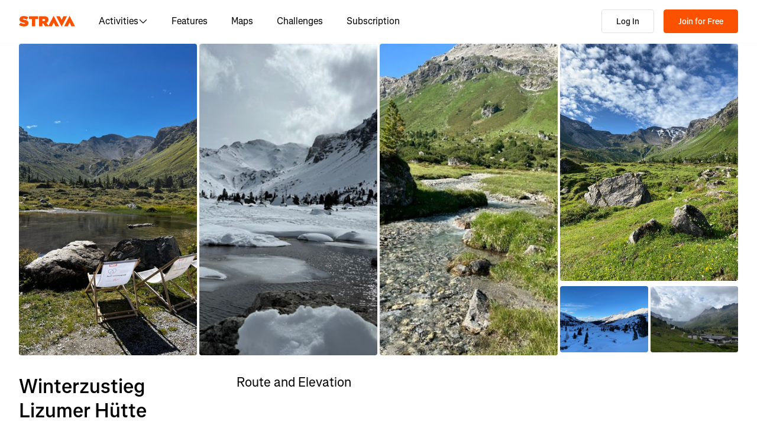

--- FILE ---
content_type: application/javascript
request_url: https://web-assets.strava.com/assets/core/_next/static/a763c8c1698499f11441e4b888833f421d5a8017/_buildManifest.js
body_size: 3434
content:
self.__BUILD_MANIFEST=function(s,c,t,a,e,i,n,d,u,b,f,h,o,r,p,k,g,l,j,m,I,_,v,w,y,B,F,S,T,A,N,x,D,E,L,M,U,C,H,R,P,q,z,G,J,K,O,Q,V,W,X,Y,Z,$,ss,sc,st,sa,se,si,sn,sd,su,sb,sf,sh,so,sr,sp,sk,sg,sl,sj,sm,sI,s_,sv,sw,sy){return{__rewrites:{afterFiles:[],beforeFiles:[{has:w,source:"/assets/core//_next/:path+",destination:"/_next/:path+"},{has:w,source:"/ping",destination:"/api/ping"},{has:w,source:"/dev-api/:path*",destination:w}],fallback:[{has:[{type:si,key:sn,value:"staging"}],source:sd,destination:w},{has:[{type:si,key:sn,value:"prod"}],source:sd,destination:w}]},__routerFilterStatic:{numItems:0,errorRate:1e-4,numBits:0,numHashes:sb,bitArray:[]},__routerFilterDynamic:{numItems:R,errorRate:1e-4,numBits:R,numHashes:sb,bitArray:[]},"/404":[s,c,t,a,sf,"static/chunks/pages/404-c6603eed72e2e55e.js"],"/_error":[s,c,t,a,sf,"static/chunks/pages/_error-1499436403627802.js"],"/account":["static/chunks/d528ba1e-153f9ba90e974895.js",s,h,P,"static/css/f311730e4ed28235.css","static/chunks/4640-f61b4e0443fe8469.js",c,t,a,n,N,x,sh,"static/css/0f62617296815c89.css","static/chunks/pages/account-0a6fa1e5554d5f9f.js"],"/account/cancel":[s,p,c,t,a,n,N,x,X,"static/css/36c4fcc4868842b0.css","static/chunks/pages/account/cancel-a55075dc2073f658.js"],"/account/dontgo":[s,p,c,t,a,n,N,x,X,"static/css/383fc9066f5564a3.css","static/chunks/pages/account/dontgo-a001fc9f5320484e.js"],"/account/survey":[s,p,c,t,a,n,N,x,X,sh,"static/css/48da02514389bc3e.css","static/chunks/pages/account/survey-b9e70f1947b1b90c.js"],"/account/upgrade/welcome":[s,c,t,"static/css/d39c3639eeec0184.css","static/chunks/pages/account/upgrade/welcome-4d226f7d88b384fd.js"],"/activities/[id]":[s,Y,c,t,a,n,j,"static/css/360c1ce62d97e914.css","static/chunks/pages/activities/[id]-3d69dec3020c6556.js"],"/activities/[id]/flyover":[so,s,o,r,k,q,sr,c,t,g,m,z,G,sp,sk,"static/css/0572d13361663baf.css","static/chunks/pages/activities/[id]/flyover-ffec86be1b128147.js"],"/app/subscriptions/checkout":[e,s,i,I,_,y,J,K,c,t,a,l,v,D,E,O,"static/css/77228ecd3db996df.css","static/chunks/pages/app/subscriptions/checkout-eca9adf28326b5e6.js"],"/athlete/routes":[e,d,s,i,u,b,h,o,"static/chunks/6073-c5b7a6dd748d1d80.js",c,t,f,n,B,sg,sl,"static/css/4e53e9e45c51e014.css","static/chunks/pages/athlete/routes-99561e8551d3a6d9.js"],"/athlete/training/log":["static/chunks/pages/athlete/training/log-7896576d1ae2d788.js"],"/athletes/search":[e,s,i,o,r,k,c,t,n,m,"static/css/dc289608e9bb95da.css","static/chunks/pages/athletes/search-0057897f790cc395.js"],"/athletes/[athleteId]/posts/new":[e,d,F,s,i,u,b,h,o,r,k,S,T,L,Q,c,t,f,j,g,l,m,M,B,U,C,V,sj,"static/chunks/pages/athletes/[athleteId]/posts/new-2a68c5b00fda9bfe.js"],"/athletes/[athleteId]/posts/[postId]/edit":[e,d,F,s,i,u,b,h,o,r,k,S,T,L,Q,c,t,f,j,g,l,m,M,B,U,C,V,sm,"static/chunks/pages/athletes/[athleteId]/posts/[postId]/edit-2fc6a63ac83b2381.js"],"/athletes/[athleteId]/training/log":[e,s,i,A,"static/chunks/2448-d9a72cd676e58527.js",c,t,a,"static/css/fa17e8138207dffc.css","static/chunks/pages/athletes/[athleteId]/training/log-e99cfd5eb9ef7716.js"],"/checkout/gift":[e,Z,s,i,h,I,_,y,J,K,P,$,c,t,a,l,v,D,E,O,ss,sc,"static/chunks/pages/checkout/gift-0846164b23ca7829.js"],"/clubs/[clubId]/group_events/[eventId]":[e,d,s,i,u,b,o,r,k,I,_,y,q,c,t,f,n,g,l,m,v,D,E,z,G,"static/css/510015a2e057a2f3.css","static/chunks/pages/clubs/[clubId]/group_events/[eventId]-986ab4d7586b36da.js"],"/clubs/[clubId]/posts/new":[e,d,F,s,i,u,b,h,o,r,k,S,T,L,Q,c,t,f,j,g,l,m,M,B,U,C,V,sj,"static/chunks/pages/clubs/[clubId]/posts/new-c1c93f7e28e194b2.js"],"/clubs/[clubId]/posts/[postId]/edit":[e,d,F,s,i,u,b,h,o,r,k,S,T,L,Q,c,t,f,j,g,l,m,M,B,U,C,V,sm,"static/chunks/pages/clubs/[clubId]/posts/[postId]/edit-a22965032e9b16b8.js"],"/gifts/[id]/confirmation":[s,p,st,c,t,a,sa,sI,"static/chunks/pages/gifts/[id]/confirmation-31635027641119c6.js"],"/gifts/[id]/redeem":[s,st,c,t,sa,"static/css/25404820987f9dc0.css","static/chunks/pages/gifts/[id]/redeem-779ae76ca0b98c93.js"],"/gifts/[id]/share":[s,p,st,c,t,a,sa,sI,"static/chunks/pages/gifts/[id]/share-3bf1dbeeae9630c1.js"],"/maps/[[...slug]]":[e,d,F,so,s,i,u,b,h,o,r,k,S,I,_,T,A,y,H,s_,sr,se,"static/chunks/5422-40612abb6205242d.js",c,t,f,j,v,sp,"static/css/a80379defe567157.css","static/chunks/pages/maps/[[...slug]]-d8cfb2e412521415.js"],"/purchase_subscription":[e,Z,s,i,h,I,_,y,J,K,P,$,c,t,a,l,v,D,E,O,ss,sc,"static/chunks/pages/purchase_subscription-6b6f5d7640ed38df.js"],"/routes/[routeId]/cue_sheet":[A,H,W,"static/css/5cbfb70af42a7683.css","static/chunks/pages/routes/[routeId]/cue_sheet-e22881cb138339ba.js"],"/routes/[...slugs]":[s,q,"static/chunks/833-98bc6fa70e4137f5.js",c,t,g,z,G,"static/css/551a16903bbd1b17.css","static/chunks/pages/routes/[...slugs]-922c2e19a59f0c41.js"],"/segments/new":[e,d,s,i,u,b,A,H,se,Y,sv,c,t,f,n,W,sw,sy,"static/chunks/pages/segments/new-6beb45c964069268.js"],"/segments/[segmentId]":[e,d,s,i,u,b,A,H,q,s_,"static/chunks/1654-16b5dbd1390e902b.js","static/chunks/4004-74a48460959ada8b.js",c,t,f,n,j,g,W,z,G,sg,sl,sk,"static/css/2f0cd2e55e2bd154.css","static/chunks/pages/segments/[segmentId]-8219c1336d565831.js"],"/segments/[segmentId]/edit":[e,d,s,i,u,b,A,H,se,Y,sv,c,t,f,n,W,sw,sy,"static/chunks/pages/segments/[segmentId]/edit-1653d83bf1ee1502.js"],"/segments/[segmentId]/local-legend":[e,d,s,i,u,b,o,r,"static/chunks/2716-743c530f4d21688b.js",c,t,f,"static/css/258d8147027319eb.css","static/chunks/pages/segments/[segmentId]/local-legend-43235ef2704be6fd.js"],"/subscribe":[s,p,c,t,a,"static/css/721c9bb9e3c0e208.css","static/chunks/pages/subscribe-54e6cc16cdb2886c.js"],"/subscribe/checkout":[e,Z,s,i,h,I,_,y,J,K,P,$,c,t,a,l,v,D,E,O,ss,sc,"static/chunks/pages/subscribe/checkout-086544e721851ce1.js"],"/subscriptions/bulk_admin":[e,s,i,I,_,c,t,a,n,v,N,x,"static/css/7bd75345cf500c9d.css","static/chunks/pages/subscriptions/bulk_admin-ab8adcbe06fd7e7e.js"],"/subscriptions/bulk_admin/welcome":[s,c,t,a,"static/css/198a5219da0e9706.css","static/chunks/pages/subscriptions/bulk_admin/welcome-1d2d1cab3fd151e0.js"],"/subscriptions/family/welcome":[s,p,c,t,a,"static/css/46d7e46f35c74a94.css","static/chunks/pages/subscriptions/family/welcome-51c45a02025dfcc5.js"],"/subscriptions/family/[ownerSubscriptionId]/invitation":[s,p,c,t,a,"static/css/a5f0fb5709988edc.css","static/chunks/pages/subscriptions/family/[ownerSubscriptionId]/invitation-65697c977f0a9c58.js"],"/subscriptions/runna/welcome":[s,p,c,t,a,"static/css/6b97ce46db64c4d0.css","static/chunks/pages/subscriptions/runna/welcome-35575e7de39213f3.js"],"/[parentType]/[parentId]/posts/[postId]":[e,d,F,s,i,u,b,h,o,r,k,S,I,T,L,"static/chunks/8370-39a8581e91a074de.js",c,t,f,j,g,m,M,B,U,C,"static/css/dbdc114c46f5620e.css","static/chunks/pages/[parentType]/[parentId]/posts/[postId]-7ecb6e1006860c0e.js"],sortedPages:["/404","/_app","/_error","/account","/account/cancel","/account/dontgo","/account/survey","/account/upgrade/welcome","/activities/[id]","/activities/[id]/flyover","/app/subscriptions/checkout","/athlete/routes","/athlete/training/log","/athletes/search","/athletes/[athleteId]/posts/new","/athletes/[athleteId]/posts/[postId]/edit","/athletes/[athleteId]/training/log","/checkout/gift","/clubs/[clubId]/group_events/[eventId]","/clubs/[clubId]/posts/new","/clubs/[clubId]/posts/[postId]/edit","/gifts/[id]/confirmation","/gifts/[id]/redeem","/gifts/[id]/share","/maps/[[...slug]]","/purchase_subscription","/routes/[routeId]/cue_sheet","/routes/[...slugs]","/segments/new","/segments/[segmentId]","/segments/[segmentId]/edit","/segments/[segmentId]/local-legend","/subscribe","/subscribe/checkout","/subscriptions/bulk_admin","/subscriptions/bulk_admin/welcome","/subscriptions/family/welcome","/subscriptions/family/[ownerSubscriptionId]/invitation","/subscriptions/runna/welcome","/[parentType]/[parentId]/posts/[postId]"]}}("static/chunks/6041-04f7a8ad1ac1dc02.js","static/css/475487257ee4e167.css","static/chunks/3-cdf8c57b237c8a86.js","static/chunks/6612-ba7bef1a4c3ada82.js","static/chunks/06873998-49a9c9e0e6083069.js","static/chunks/2011-408b6e9c159852a9.js","static/chunks/6896-76c4283df0103fe1.js","static/chunks/89adb2d6-a160e49b995e9458.js","static/chunks/8935-80b547a343d4a237.js","static/css/0acdefde68e01199.css","static/chunks/6304-50b5ed8f35d90e2b.js","static/chunks/3501-dd01794ed5b10e35.js","static/chunks/2278-d4fda87d6e25b61a.js","static/chunks/1962-9e3c246985738017.js","static/chunks/6872-1329f992c848a8ee.js","static/chunks/3425-c9fcab138d60d7ba.js","static/chunks/999-3b434bdd4428a3ff.js","static/chunks/9582-eb79d74bd22fbe5c.js","static/chunks/9745-a9fc9404894b5c74.js","static/chunks/1053-52d66b82bf44d548.js","static/chunks/2406-65c367c7ed53ef1a.js","static/chunks/2323-5ced1391d48b9c57.js","static/chunks/925-6e19e110c3eda43a.js",void 0,"static/chunks/88-824d9bf6c64882b2.js","static/chunks/5765-0489d896e5fc8c77.js","static/chunks/e9b7b44f-4ad828c59412d53a.js","static/chunks/4780-a0a24a1e0193120a.js","static/css/ffd8250d26e16320.css","static/chunks/6266-f62ad7abe8a9041a.js","static/css/f5112591ff0f238c.css","static/chunks/4335-fc8144871b21416f.js","static/css/8877dd5327d72b5e.css","static/chunks/5680-3227cb48148e9aa0.js","static/chunks/5257-d7c6b3e2c9b4c46a.js","static/chunks/1864-3f3b0b424a349ce1.js","static/css/aedb6b2d65298bdc.css","static/chunks/7841-1bc351b159639878.js","static/chunks/8486-233e1fde5a244c42.js",0,"static/chunks/6913-ab3d83073e579029.js","static/chunks/8555-f4c2994df92fa679.js","static/css/bc92d95920e8f178.css","static/chunks/9607-6ebc11f7d6b48387.js","static/css/6cf3349380342cd2.css","static/chunks/2971-456ecb83a5f60e13.js","static/chunks/7783-801f298b80a95cc7.js","static/chunks/1827-2a493d8c3164fbb7.js","static/chunks/7734-7efc56558bdcdf51.js","static/chunks/6330-37d888f650e7b0b4.js","static/chunks/4186-3140a6785a351b8b.js","static/chunks/3325-e0686b8279f8a19b.js","static/chunks/514f279d-902b203e92fc8bc0.js","static/css/fd35ee866d3bffb0.css","static/css/c82d9f967b54e93f.css","static/chunks/236-9c1e242d137b975f.js","static/chunks/9032-3e9039a41313b1e9.js","static/chunks/5258-fa3d9569ae60bc42.js","static/chunks/368-54e004ca74eb2912.js","header","x-strava-nextjs-preview","/:path*",1e-4,NaN,"static/css/c22af5c9a082d31d.css","static/chunks/4684-ac8a80544b6cbb48.js","static/chunks/78797a95-c20d0b4e3518eb9a.js","static/chunks/456-8e480a552213b7ff.js","static/chunks/886-160a826a8418343b.js","static/chunks/832-33b5e7a62dbf2d70.js","static/css/672217ffb5a8389b.css","static/chunks/1259-d849602d1c520f91.js","static/css/f69ea375c1795e90.css","static/css/113a104c253b5b97.css","static/css/0f3429442a0f0338.css","static/chunks/6462-2f85724286a04ed4.js","static/chunks/486-9c53216adc1f0b74.js","static/css/2bf4b1ae06c53e85.css","static/chunks/1302-cd02f5a4c7c8435b.js"),self.__BUILD_MANIFEST_CB&&self.__BUILD_MANIFEST_CB();

--- FILE ---
content_type: application/javascript
request_url: https://web-assets.strava.com/assets/core/_next/static/chunks/9745-a9fc9404894b5c74.js
body_size: 15129
content:
(self.webpackChunk_N_E=self.webpackChunk_N_E||[]).push([[9745],{8703:(e,t,n)=>{"use strict";n.d(t,{P:()=>c,f:()=>u});var i=Object.create,o=Object.defineProperty,r=Object.getOwnPropertyDescriptor,s=Object.getOwnPropertyNames,a=Object.getPrototypeOf,l=Object.prototype.hasOwnProperty,c=(e,t)=>function(){return t||(0,e[s(e)[0]])((t={exports:{}}).exports,t),t.exports},u=(e,t,n)=>(n=null!=e?i(a(e)):{},((e,t,n,i)=>{if(t&&"object"==typeof t||"function"==typeof t)for(let a of s(t))l.call(e,a)||a===n||o(e,a,{get:()=>t[a],enumerable:!(i=r(t,a))||i.enumerable});return e})(!t&&e&&e.__esModule?n:o(n,"default",{value:e,enumerable:!0}),e))},10946:(e,t,n)=>{"use strict";n.d(t,{a:()=>o});var i=n(14232),o=e=>{let t=(0,i.useRef)(null);return(0,i.useEffect)(()=>{t.current=e},[e]),t.current}},19655:e=>{e.exports={check:"Checkbox_check__HnIia",noInput:"Checkbox_noInput__BIa_e"}},55031:(e,t,n)=>{"use strict";n.d(t,{S:()=>p});var i=n(37876),o=n(14232),r=n(50212),s=n(7996),a=n(44152),l=n(72708),c=n(87190),u=n(19655),d=n.n(u);let p=(0,o.forwardRef)((e,t)=>{let{name:n,color:u=c.Xl,colorOff:p=c.oz,checked:m,disabled:h=!1,readOnly:y=!1,className:g,onChange:x,defaultChecked:f=!1,...b}=e,[v,S]=(0,o.useState)(f),k=(0,o.useRef)(null),T=(0,l.S)([t,k]),_=void 0!==m,w=_?m:v,E=e=>{if("Enter"===e.key||" "===e.key||"Space"===e.key){var t,n;e.preventDefault(),_||S(e=>!e);let i=null!=(n=null==k||null==(t=k.current)?void 0:t.checked)&&n;null==x||x(!i)}};return(0,i.jsxs)("span",{className:(0,r.$)(d().check,g,{[d().noInput]:h||y}),"aria-checked":w,"aria-disabled":h,onKeyDown:E,tabIndex:h?-1:0,children:[(0,i.jsx)("input",{type:"checkbox",id:n,name:n,checked:w,disabled:h,readOnly:y,onChange:y?void 0:e=>{_||S(e.target.checked),null==x||x(e.target.checked)},ref:T,onKeyDown:E,tabIndex:-1,...b}),w?(0,i.jsx)(a.A,{fill:u}):(0,i.jsx)(s.A,{fill:p})]})})},59745:(e,t,n)=>{"use strict";n.d(t,{y:()=>eA,z:()=>$});var i=n(28888),o=n(8703),r=n(14232),s=n(95207),a=n(71628),l=n(39363),c=n(37876);let u=e=>{let{children:t,condition:n,shouldBreak:i=!0}=e,o=!1,s=r.Children.map(t,e=>{if(!(r.isValidElement(e)&&("caseValue"in e.props||"isDefault"in e.props)))return e;let{caseValue:t,isDefault:s}=e.props;return o&&i?null:t===n?(o=!0,e):s&&!o?e:null});return(0,c.jsx)(c.Fragment,{children:s})},d=e=>{let{children:t}=e;return(0,c.jsx)(c.Fragment,{children:t})};var p=n(98514),m=n(10946),h=n(50212),y=n(88137),g=n(55031),x=n(54900),f=n(60343),b=n(19742);function v(){let e=(0,i._)(["\n  query GetReportQuestions(\n    $entityId: Long!\n    $entityType: ReportableTypeInput!\n  ) {\n    reportQuestions(entityId: $entityId, entityType: $entityType) {\n      confirmationTitle\n      confirmationSubtitle {\n        text\n        renderHTML\n      }\n      questions {\n        key\n        questionType\n        screenName\n        title\n        subtitle {\n          text\n          renderHTML\n        }\n        choices {\n          key\n          text\n          subtext\n          description\n          nextQuestion {\n            key\n            questionType\n            screenName\n            title\n            subtitle {\n              text\n              renderHTML\n            }\n            choices {\n              key\n              text\n              subtext\n              description\n            }\n          }\n        }\n      }\n    }\n  }\n"]);return v=function(){return e},e}function S(){let e=(0,i._)(["\n  mutation CreateAbuseReport(\n    $reportableId: Identifier!\n    $reportableType: ReportableTypeInput!\n    $questionResponses: [QuestionResponseInput!]!\n  ) {\n    createAbuseReport {\n      createAbuseReport(\n        reportableId: $reportableId\n        reportableType: $reportableType\n        questionResponses: $questionResponses\n      )\n    }\n  }\n"]);return S=function(){return e},e}var k=(0,o.P)({"../../../../node_modules/react-is/cjs/react-is.production.min.js"(e){var t="function"==typeof Symbol&&Symbol.for,n=t?Symbol.for("react.element"):60103,i=t?Symbol.for("react.portal"):60106,o=t?Symbol.for("react.fragment"):60107,r=t?Symbol.for("react.strict_mode"):60108,s=t?Symbol.for("react.profiler"):60114,a=t?Symbol.for("react.provider"):60109,l=t?Symbol.for("react.context"):60110,c=t?Symbol.for("react.async_mode"):60111,u=t?Symbol.for("react.concurrent_mode"):60111,d=t?Symbol.for("react.forward_ref"):60112,p=t?Symbol.for("react.suspense"):60113,m=t?Symbol.for("react.suspense_list"):60120,h=t?Symbol.for("react.memo"):60115,y=t?Symbol.for("react.lazy"):60116,g=t?Symbol.for("react.block"):60121,x=t?Symbol.for("react.fundamental"):60117,f=t?Symbol.for("react.responder"):60118,b=t?Symbol.for("react.scope"):60119;function v(e){if("object"==typeof e&&null!==e){var t=e.$$typeof;switch(t){case n:switch(e=e.type){case c:case u:case o:case s:case r:case p:return e;default:switch(e=e&&e.$$typeof){case l:case d:case y:case h:case a:return e;default:return t}}case i:return t}}}function S(e){return v(e)===u}e.AsyncMode=c,e.ConcurrentMode=u,e.ContextConsumer=l,e.ContextProvider=a,e.Element=n,e.ForwardRef=d,e.Fragment=o,e.Lazy=y,e.Memo=h,e.Portal=i,e.Profiler=s,e.StrictMode=r,e.Suspense=p,e.isAsyncMode=function(e){return S(e)||v(e)===c},e.isConcurrentMode=S,e.isContextConsumer=function(e){return v(e)===l},e.isContextProvider=function(e){return v(e)===a},e.isElement=function(e){return"object"==typeof e&&null!==e&&e.$$typeof===n},e.isForwardRef=function(e){return v(e)===d},e.isFragment=function(e){return v(e)===o},e.isLazy=function(e){return v(e)===y},e.isMemo=function(e){return v(e)===h},e.isPortal=function(e){return v(e)===i},e.isProfiler=function(e){return v(e)===s},e.isStrictMode=function(e){return v(e)===r},e.isSuspense=function(e){return v(e)===p},e.isValidElementType=function(e){return"string"==typeof e||"function"==typeof e||e===o||e===u||e===s||e===r||e===p||e===m||"object"==typeof e&&null!==e&&(e.$$typeof===y||e.$$typeof===h||e.$$typeof===a||e.$$typeof===l||e.$$typeof===d||e.$$typeof===x||e.$$typeof===f||e.$$typeof===b||e.$$typeof===g)},e.typeOf=v}});(0,o.P)({"../../../../node_modules/react-is/cjs/react-is.development.js"(e){}});var T=(0,o.P)({"../../../../node_modules/react-is/index.js"(e,t){t.exports=k()}}),_=(0,o.P)({"../../../../node_modules/object-assign/index.js"(e,t){var n=Object.getOwnPropertySymbols,i=Object.prototype.hasOwnProperty,o=Object.prototype.propertyIsEnumerable;t.exports=!function(){try{if(!Object.assign)return!1;var e=new String("abc");if(e[5]="de","5"===Object.getOwnPropertyNames(e)[0])return!1;for(var t={},n=0;n<10;n++)t["_"+String.fromCharCode(n)]=n;var i=Object.getOwnPropertyNames(t).map(function(e){return t[e]});if("0123456789"!==i.join(""))return!1;var o={};if("abcdefghijklmnopqrst".split("").forEach(function(e){o[e]=e}),"abcdefghijklmnopqrst"!==Object.keys(Object.assign({},o)).join(""))return!1;return!0}catch(e){return!1}}()?function(e,t){for(var r,s,a=function(e){if(null==e)throw TypeError("Object.assign cannot be called with null or undefined");return Object(e)}(e),l=1;l<arguments.length;l++){for(var c in r=Object(arguments[l]))i.call(r,c)&&(a[c]=r[c]);if(n){s=n(r);for(var u=0;u<s.length;u++)o.call(r,s[u])&&(a[s[u]]=r[s[u]])}}return a}:Object.assign}}),w=(0,o.P)({"../../../../node_modules/prop-types/lib/ReactPropTypesSecret.js"(e,t){t.exports="SECRET_DO_NOT_PASS_THIS_OR_YOU_WILL_BE_FIRED"}}),E=(0,o.P)({"../../../../node_modules/prop-types/lib/has.js"(e,t){t.exports=Function.call.bind(Object.prototype.hasOwnProperty)}}),Q=(0,o.P)({"../../../../node_modules/prop-types/checkPropTypes.js"(e,t){function n(e,t,n,i,o){}n.resetWarningCache=function(){},t.exports=n}});(0,o.P)({"../../../../node_modules/prop-types/factoryWithTypeCheckers.js"(e,t){var n=T(),i=_(),o=w(),r=E(),s=Q(),a=function(){};function l(){return null}t.exports=function(e,t){var c="function"==typeof Symbol&&Symbol.iterator,u="<<anonymous>>",d={array:h("array"),bigint:h("bigint"),bool:h("boolean"),func:h("function"),number:h("number"),object:h("object"),string:h("string"),symbol:h("symbol"),any:m(l),arrayOf:function(e){return m(function(t,n,i,r,s){if("function"!=typeof e)return new p("Property `"+s+"` of component `"+i+"` has invalid PropType notation inside arrayOf.");var a=t[n];if(!Array.isArray(a))return new p("Invalid "+r+" `"+s+"` of type "+("`"+g(a)+"` supplied to `")+i+"`, expected an array.");for(var l=0;l<a.length;l++){var c=e(a,l,i,r,s+"["+l+"]",o);if(c instanceof Error)return c}return null})},element:m(function(t,n,i,o,r){var s=t[n];return e(s)?null:new p("Invalid "+o+" `"+r+"` of type "+("`"+g(s)+"` supplied to `")+i+"`, expected a single ReactElement.")}),elementType:m(function(e,t,i,o,r){var s=e[t];return n.isValidElementType(s)?null:new p("Invalid "+o+" `"+r+"` of type "+("`"+g(s)+"` supplied to `")+i+"`, expected a single ReactElement type.")}),instanceOf:function(e){return m(function(t,n,i,o,r){if(!(t[n]instanceof e)){var s,a=e.name||u;return new p("Invalid "+o+" `"+r+"` of type "+("`"+((s=t[n]).constructor&&s.constructor.name?s.constructor.name:u)+"` supplied to `")+i+"`, expected instance of `"+a+"`.")}return null})},node:m(function(t,n,i,o,r){return!function t(n){switch(typeof n){case"number":case"string":case"undefined":return!0;case"boolean":return!n;case"object":if(Array.isArray(n))return n.every(t);if(null===n||e(n))return!0;var i=function(e){var t=e&&(c&&e[c]||e["@@iterator"]);if("function"==typeof t)return t}(n);if(!i)return!1;var o,r=i.call(n);if(i!==n.entries){for(;!(o=r.next()).done;)if(!t(o.value))return!1}else for(;!(o=r.next()).done;){var s=o.value;if(s&&!t(s[1]))return!1}return!0;default:return!1}}(t[n])?new p("Invalid "+o+" `"+r+"` supplied to `"+i+"`, expected a ReactNode."):null}),objectOf:function(e){return m(function(t,n,i,s,a){if("function"!=typeof e)return new p("Property `"+a+"` of component `"+i+"` has invalid PropType notation inside objectOf.");var l=t[n],c=g(l);if("object"!==c)return new p("Invalid "+s+" `"+a+"` of type "+("`"+c+"` supplied to `")+i+"`, expected an object.");for(var u in l)if(r(l,u)){var d=e(l,u,i,s,a+"."+u,o);if(d instanceof Error)return d}return null})},oneOf:function(e){return Array.isArray(e)?m(function(t,n,i,o,r){for(var s,a=t[n],l=0;l<e.length;l++)if(a===(s=e[l])?0!==a||1/a==1/s:a!=a&&s!=s)return null;var c=JSON.stringify(e,function(e,t){return"symbol"===x(t)?String(t):t});return new p("Invalid "+o+" `"+r+"` of value `"+String(a)+"` "+("supplied to `"+i+"`, expected one of ")+c+".")}):l},oneOfType:function(e){if(!Array.isArray(e))return l;for(var t=0;t<e.length;t++){var n=e[t];if("function"!=typeof n)return a("Invalid argument supplied to oneOfType. Expected an array of check functions, but received "+function(e){var t=x(e);switch(t){case"array":case"object":return"an "+t;case"boolean":case"date":case"regexp":return"a "+t;default:return t}}(n)+" at index "+t+"."),l}return m(function(t,n,i,s,a){for(var l=[],c=0;c<e.length;c++){var u=(0,e[c])(t,n,i,s,a,o);if(null==u)return null;u.data&&r(u.data,"expectedType")&&l.push(u.data.expectedType)}return new p("Invalid "+s+" `"+a+"` supplied to "+("`"+i+"`")+(l.length>0?", expected one of type ["+l.join(", ")+"]":"")+".")})},shape:function(e){return m(function(t,n,i,r,s){var a=t[n],l=g(a);if("object"!==l)return new p("Invalid "+r+" `"+s+"` of type `"+l+"` supplied to `"+i+"`, expected `object`.");for(var c in e){var u=e[c];if("function"!=typeof u)return y(i,r,s,c,x(u));var d=u(a,c,i,r,s+"."+c,o);if(d)return d}return null})},exact:function(e){return m(function(t,n,s,a,l){var c=t[n],u=g(c);if("object"!==u)return new p("Invalid "+a+" `"+l+"` of type `"+u+"` supplied to `"+s+"`, expected `object`.");var d=i({},t[n],e);for(var m in d){var h=e[m];if(r(e,m)&&"function"!=typeof h)return y(s,a,l,m,x(h));if(!h)return new p("Invalid "+a+" `"+l+"` key `"+m+"` supplied to `"+s+"`.\nBad object: "+JSON.stringify(t[n],null,"  ")+"\nValid keys: "+JSON.stringify(Object.keys(e),null,"  "));var f=h(c,m,s,a,l+"."+m,o);if(f)return f}return null})}};function p(e,t){this.message=e,this.data=t&&"object"==typeof t?t:{},this.stack=""}function m(e){function n(n,i,r,s,a,l,c){if((s=s||u,l=l||r,c!==o)&&t){var d=Error("Calling PropTypes validators directly is not supported by the `prop-types` package. Use `PropTypes.checkPropTypes()` to call them. Read more at http://fb.me/use-check-prop-types");throw d.name="Invariant Violation",d}return null!=i[r]?e(i,r,s,a,l):n?new p(null===i[r]?"The "+a+" `"+l+"` is marked as required in `"+s+"`, but its value is `null`.":"The "+a+" `"+l+"` is marked as required in `"+s+"`, but its value is `undefined`."):null}var i=n.bind(null,!1);return i.isRequired=n.bind(null,!0),i}function h(e){return m(function(t,n,i,o,r,s){var a=t[n];return g(a)!==e?new p("Invalid "+o+" `"+r+"` of type "+("`"+x(a)+"` supplied to `")+i+"`, expected `"+e+"`.",{expectedType:e}):null})}function y(e,t,n,i,o){return new p((e||"React class")+": "+t+" type `"+n+"."+i+"` is invalid; it must be a function, usually from the `prop-types` package, but received `"+o+"`.")}function g(e){var t=typeof e;return Array.isArray(e)?"array":e instanceof RegExp?"object":"symbol"===t||e&&("Symbol"===e["@@toStringTag"]||"function"==typeof Symbol&&e instanceof Symbol)?"symbol":t}function x(e){if(null==e)return""+e;var t=g(e);if("object"===t){if(e instanceof Date)return"date";else if(e instanceof RegExp)return"regexp"}return t}return p.prototype=Error.prototype,d.checkPropTypes=s,d.resetWarningCache=s.resetWarningCache,d.PropTypes=d,d}}});var C=(0,o.P)({"../../../../node_modules/prop-types/factoryWithThrowingShims.js"(e,t){var n=w();function i(){}function o(){}o.resetWarningCache=i,t.exports=function(){function e(e,t,i,o,r,s){if(s!==n){var a=Error("Calling PropTypes validators directly is not supported by the `prop-types` package. Use PropTypes.checkPropTypes() to call them. Read more at http://fb.me/use-check-prop-types");throw a.name="Invariant Violation",a}}function t(){return e}e.isRequired=e;var r={array:e,bigint:e,bool:e,func:e,number:e,object:e,string:e,symbol:e,any:e,arrayOf:t,element:e,elementType:e,instanceOf:t,node:e,objectOf:t,oneOf:t,oneOfType:t,shape:t,exact:t,checkPropTypes:o,resetWarningCache:i};return r.PropTypes=r,r}}}),H=(0,o.P)({"../../../../node_modules/prop-types/index.js"(e,t){t.exports=C()()}}),q={reportQuestions:{confirmationTitle:"Thanks for helping us keep Strava safe and fun.",confirmationSubtitle:{text:"We've received your report and are looking into it. Don't worry, your report will remain anonymous.",renderHTML:!0},questions:[{key:"report_parent_category",questionType:"SingleSelect",screenName:null,title:"Why are you reporting this activity?",subtitle:null,choices:[{key:"Questionable",text:"Questionable activity data",subtext:null,description:null,nextQuestion:{key:"report_category",questionType:"SingleSelect",screenName:null,title:"What type of content is it?",subtitle:null,choices:[{key:"ActivityInVehicle",text:"Activity was in a vehicle",subtext:null,description:"This refers to instances when a portion or the whole of a recorded activity was done in a vehicle (accidentally or otherwise)."},{key:"WrongActivityType",text:"Wrong activity type",subtext:null,description:"This refers to instances when an activity was recorded under a wrong activity type such as an e-bike ride listed as a ride."},{key:"BadGpsData",text:"Bad GPS data",subtext:null,description:"This refers to instances when a device recording the activity has bad GPS data causing inaccurate mileage or segment times."}]}},{key:"dangerous_content",text:"Dangerous, violent, or graphic content",subtext:null,description:null,nextQuestion:{key:"report_category",questionType:"SingleSelect",screenName:null,title:"What type of content is it?",subtitle:{text:"Dangerous, violent or graphic content is content promoting or depicting acts of violence or dangerous behaviors.",renderHTML:!0},choices:[{key:"Violent",text:"Violent or graphic imagery",subtext:null,description:"Violent or graphic imagery is content that shows violence or is designed to shock, disgust, or cause distress."},{key:"AnimalAbuse",text:"Animal abuse",subtext:null,description:"Animal abuse is content that depicts the abuse of animals or any graphic imagery of them intended to shock or disgust."},{key:"Terrorism",text:"Promotes terrorist organizations",subtext:null,description:"Promoting terrorist organizations refers to content that praises terrorist acts and helps increase the group's reach."},{key:"Dangerous",text:"Other dangerous or violent content",subtext:null,description:"Other dangerous or violent content refers to any dangerous or violent content beyond violent/graphic imagery, animal abuse, and terrorism."}]}},{key:"harassment",text:"Harassment",subtext:null,description:null,nextQuestion:{key:"report_category",questionType:"SingleSelect",screenName:null,title:"What type of content is it?",subtitle:{text:"Harassment refers to repeat or targeted contact with the purpose to intimidate, offend, or demean someone.",renderHTML:!0},choices:[{key:"Bullying",text:"Harassment or bullying",subtext:null,description:"Harassment or bullying broadly refers to any content that intimidates, or causes someone to fear for their safety."},{key:"SharingExplicitImages",text:"Threatening to share or sharing explicit or intimate personal images",subtext:null,description:"This refers to any explicit or intimate imagery shared without consent or threats to do the same."}]}},{key:"HateSpeech",text:"Hateful content",subtext:null,description:'Hateful content is content expressing hate against a person or a group of people based on protected characteristics such as race and ethnicity. Please see the <a href="https://www.strava.com/legal/acceptable_use">Acceptable Use Policy</a> for a full list of the protected characteristics.',nextQuestion:null},{key:"impersonation_scam_or_spam",text:"Impersonation, scam, or spam",subtext:null,description:null,nextQuestion:{key:"report_category",questionType:"SingleSelect",screenName:null,title:"What type of content is it?",subtitle:{text:"Impersonation, scam or spam cover accounts:<br /> • pretending to be a person, product or a brand to deceive others<br /> • attempting to deceive or coerce someone for financial or personal gain<br /> • posting repetitive content or unsolicited commercial content, or<br /> • that misuse features like segment names for advertising.",renderHTML:!0},choices:[{key:"Impersonation",text:"Impersonation",subtext:null,description:"Impersonation refers to accounts pretending to be someone else to mislead or cause harm."},{key:"Scam",text:"Scam",subtext:null,description:"A scam is a type of fraud designed to obtain money, personal information, or other valuable assets from users."},{key:"Spam",text:"Spam",subtext:null,description:"Spam is unsolicited, repetitive, or commercial content created in bulk."},{key:"Advertising",text:"Advertising",subtext:null,description:"This refers to misuse of features such as segments to promote a product, business, or service for broad reach."}]}},{key:"FalseInformation",text:"Misleading information",subtext:null,description:'Misleading information is content that is spreading harmful misinformation.<br /><br/>For questionable data such as bad GPS data, wrong activity type, or suspected cheating, report the specific activity and select "Questionable Activity Data". <a href="https://support.strava.com/hc/en-us/articles/206522304-How-to-Report-Cheating-on-Strava">Learn more</a>',nextQuestion:null},{key:"selling_or_promoting_restricted_items",text:"Selling or promoting restricted items",subtext:null,description:null,nextQuestion:{key:"report_category",questionType:"SingleSelect",screenName:null,title:"What type of content is it?",subtitle:{text:"Selling or promoting restricted items refers to selling or promoting restricted goods and services including, but not limited to, controlled drugs and pharmaceuticals, weapons, etc.",renderHTML:!0},choices:[{key:"Drugs",text:"Drugs",subtext:null,description:"This refers to selling or promoting illegal, prescription, or over-the-counter drugs."},{key:"Weapons",text:"Weapons",subtext:null,description:"This refers to selling or promoting firearms, explosives, and other similar devices."},{key:"RestrictedGoods",text:"Other restricted goods and services",subtext:null,description:"This refers to selling or promoting restricted goods and services beyond drugs and firearms (such as alcohol, tobacco, health and medical devices)."}]}},{key:"sexual_content_involving_minors",text:"Sexual content involving minors",subtext:null,description:null,nextQuestion:{key:"report_category",questionType:"SingleSelect",screenName:null,title:"What type of content is it?",subtitle:{text:"Sexual content involving minors covers content or activity that sexually exploits children.",renderHTML:!0},choices:[{key:"Csam",text:"Sexual imagery showing minors",subtext:null,description:"This is any nude, sexually explicit, or sexualized imagery of minors."},{key:"Grooming",text:"Seems to indicate contact with a child for sexual exploitation",subtext:null,description:"This refers to any contact between an adult and a child involving sexual exploitation or sexual solicitation, also known as grooming."}]}},{key:"sexual_content_or_nudity",text:"Sexual content or nudity",subtext:null,description:null,nextQuestion:{key:"report_category",questionType:"SingleSelect",screenName:null,title:"What type of content is it?",subtitle:{text:"Sexual content or nudity covers pornography or other sexually explicit content or sensitive materials.",renderHTML:!0},choices:[{key:"AdultNudity",text:"Adult nudity",subtext:null,description:"This is any sexually explicit imagery featuring adults."},{key:"SexuallyExplicitLanguage",text:"Sexually explicit language",subtext:null,description:"This is content expressed as sexually explicit writing or speech."},{key:"SexualContent",text:"Other sexual content",subtext:null,description:"This covers types of sexual content beyond adult nudity and sexually explicit writing such as sexual exploitation, solicitation, sexual abuse, etc."}]}},{key:"PersonalInformation",text:"Sharing personal information",subtext:null,description:"Sharing of personal information means sharing information that someone wouldn't want publicly known (such as addresses, personal contact info, financial information, or pictures/videos of someone) without their consent.",nextQuestion:{key:"report_category",questionType:"SingleSelect",screenName:null,title:"What type of content is it?",subtitle:{text:"Sharing of personal information means sharing information that someone wouldn't want publicly known (such as addresses, personal contact info, financial information or pictures/videos of someone) without their consent.",renderHTML:!0},choices:[{key:"NoConsent",text:"Media of me without consent",subtext:null,description:"Media of me without consent refers to situations where your image was shared without permission, except when the image was taken publicly where privacy expectation is low."},{key:"PersonalInformation",text:"Personal information (like contact information)",subtext:null,description:null}]}},{key:"suicide_self_harm_or_eating_disorders",text:"Suicide, self-harm, or eating disorders",subtext:null,description:null,nextQuestion:{key:"report_category",questionType:"SingleSelect",screenName:null,title:"What type of content is it?",subtitle:{text:"Suicide, self-harm, or eating disorders refers to content depicting or promoting behaviors that intentionally lead to injury or death.",renderHTML:!0},choices:[{key:"Suicide",text:"Suicide",subtext:null,description:"Suicide content is text or media depicting suicide or suicidal ideation or attempts."},{key:"SelfInjury",text:"Self-harm",subtext:null,description:"Self-harm content is text or media related to someone harming themselves on purpose."},{key:"EatingDisorders",text:"Eating disorders",subtext:null,description:"Eating disorders cover behaviors that seriously affect the ability of a person to get the nutrients the body needs."}]}}]}]}},I={reportQuestions:{confirmationTitle:"Thanks for helping us keep Strava safe and fun.",confirmationSubtitle:{text:"We've received your report and are looking into it. Don't worry, your report will remain anonymous.",renderHTML:!0},questions:[{key:"report_parent_category",questionType:"SingleSelect",screenName:null,title:"Why are you reporting this profile?",subtitle:null,choices:[{key:"Questionable",text:"Questionable activity data",subtext:null,description:null,nextQuestion:null},{key:"dangerous_content",text:"Dangerous, violent, or graphic content",subtext:null,description:null,nextQuestion:{key:"report_category",questionType:"SingleSelect",screenName:null,title:"What type of content is it?",subtitle:{text:"Dangerous, violent or graphic content is content promoting or depicting acts of violence or dangerous behaviors.",renderHTML:!0},choices:[{key:"Violent",text:"Violent or graphic imagery",subtext:null,description:"Violent or graphic imagery is content that shows violence or is designed to shock, disgust, or cause distress."},{key:"AnimalAbuse",text:"Animal abuse",subtext:null,description:"Animal abuse is content that depicts the abuse of animals or any graphic imagery of them intended to shock or disgust."},{key:"Terrorism",text:"Promotes terrorist organizations",subtext:null,description:"Promoting terrorist organizations refers to content that praises terrorist acts and helps increase the group's reach."},{key:"Dangerous",text:"Other dangerous or violent content",subtext:null,description:"Other dangerous or violent content refers to any dangerous or violent content beyond violent/graphic imagery, animal abuse, and terrorism."}]}},{key:"harassment",text:"Harassment",subtext:null,description:null,nextQuestion:{key:"report_category",questionType:"SingleSelect",screenName:null,title:"What type of content is it?",subtitle:{text:"Harassment refers to repeat or targeted contact with the purpose to intimidate, offend, or demean someone.",renderHTML:!0},choices:[{key:"Bullying",text:"Harassment or bullying",subtext:null,description:"Harassment or bullying broadly refers to any content that intimidates, or causes someone to fear for their safety."},{key:"SharingExplicitImages",text:"Threatening to share or sharing explicit or intimate personal images",subtext:null,description:"This refers to any explicit or intimate imagery shared without consent or threats to do the same."}]}},{key:"HateSpeech",text:"Hateful content",subtext:null,description:'Hateful content is content expressing hate against a person or a group of people based on protected characteristics such as race and ethnicity. Please see the <a href="https://www.strava.com/legal/acceptable_use">Acceptable Use Policy</a> for a full list of the protected characteristics.',nextQuestion:null},{key:"impersonation_scam_or_spam",text:"Impersonation, scam, or spam",subtext:null,description:null,nextQuestion:{key:"report_category",questionType:"SingleSelect",screenName:null,title:"What type of content is it?",subtitle:{text:"Impersonation, scam or spam cover accounts:<br /> • pretending to be a person, product or a brand to deceive others<br /> • attempting to deceive or coerce someone for financial or personal gain<br /> • posting repetitive content or unsolicited commercial content, or<br /> • that misuse features like segment names for advertising.",renderHTML:!0},choices:[{key:"Impersonation",text:"Impersonation",subtext:null,description:"Impersonation refers to accounts pretending to be someone else to mislead or cause harm."},{key:"Scam",text:"Scam",subtext:null,description:"A scam is a type of fraud designed to obtain money, personal information, or other valuable assets from users."},{key:"Spam",text:"Spam",subtext:null,description:"Spam is unsolicited, repetitive, or commercial content created in bulk."},{key:"Advertising",text:"Advertising",subtext:null,description:"This refers to misuse of features such as segments to promote a product, business, or service for broad reach."}]}},{key:"FalseInformation",text:"Misleading information",subtext:null,description:'Misleading information is content that is spreading harmful misinformation.<br /><br/>For questionable data such as bad GPS data, wrong activity type, or suspected cheating, report the specific activity and select "Questionable Activity Data". <a href="https://support.strava.com/hc/en-us/articles/206522304-How-to-Report-Cheating-on-Strava">Learn more</a>',nextQuestion:null},{key:"selling_or_promoting_restricted_items",text:"Selling or promoting restricted items",subtext:null,description:null,nextQuestion:{key:"report_category",questionType:"SingleSelect",screenName:null,title:"What type of content is it?",subtitle:{text:"Selling or promoting restricted items refers to selling or promoting restricted goods and services including, but not limited to, controlled drugs and pharmaceuticals, weapons, etc.",renderHTML:!0},choices:[{key:"Drugs",text:"Drugs",subtext:null,description:"This refers to selling or promoting illegal, prescription, or over-the-counter drugs."},{key:"Weapons",text:"Weapons",subtext:null,description:"This refers to selling or promoting firearms, explosives, and other similar devices."},{key:"RestrictedGoods",text:"Other restricted goods and services",subtext:null,description:"This refers to selling or promoting restricted goods and services beyond drugs and firearms (such as alcohol, tobacco, health and medical devices)."}]}},{key:"sexual_content_involving_minors",text:"Sexual content involving minors",subtext:null,description:null,nextQuestion:{key:"report_category",questionType:"SingleSelect",screenName:null,title:"What type of content is it?",subtitle:{text:"Sexual content involving minors covers content or activity that sexually exploits children.",renderHTML:!0},choices:[{key:"Csam",text:"Sexual imagery showing minors",subtext:null,description:"This is any nude, sexually explicit, or sexualized imagery of minors."},{key:"Grooming",text:"Seems to indicate contact with a child for sexual exploitation",subtext:null,description:"This refers to any contact between an adult and a child involving sexual exploitation or sexual solicitation, also known as grooming."}]}},{key:"sexual_content_or_nudity",text:"Sexual content or nudity",subtext:null,description:null,nextQuestion:{key:"report_category",questionType:"SingleSelect",screenName:null,title:"What type of content is it?",subtitle:{text:"Sexual content or nudity covers pornography or other sexually explicit content or sensitive materials.",renderHTML:!0},choices:[{key:"AdultNudity",text:"Adult nudity",subtext:null,description:"This is any sexually explicit imagery featuring adults."},{key:"SexuallyExplicitLanguage",text:"Sexually explicit language",subtext:null,description:"This is content expressed as sexually explicit writing or speech."},{key:"SexualContent",text:"Other sexual content",subtext:null,description:"This covers types of sexual content beyond adult nudity and sexually explicit writing such as sexual exploitation, solicitation, sexual abuse, etc."}]}},{key:"suicide_self_harm_or_eating_disorders",text:"Suicide, self-harm, or eating disorders",subtext:null,description:null,nextQuestion:{key:"report_category",questionType:"SingleSelect",screenName:null,title:"What type of content is it?",subtitle:{text:"Suicide, self-harm, or eating disorders refers to content depicting or promoting behaviors that intentionally lead to injury or death.",renderHTML:!0},choices:[{key:"Suicide",text:"Suicide",subtext:null,description:"Suicide content is text or media depicting suicide or suicidal ideation or attempts."},{key:"SelfInjury",text:"Self-harm",subtext:null,description:"Self-harm content is text or media related to someone harming themselves on purpose."},{key:"EatingDisorders",text:"Eating disorders",subtext:null,description:"Eating disorders cover behaviors that seriously affect the ability of a person to get the nutrients the body needs."}]}}]},{key:"report_location",questionType:"MultiSelect",screenName:null,title:"Where did you see it?",subtitle:null,choices:[{key:"profile_picture",text:"Profile picture",subtext:null,description:null,nextQuestion:null},{key:"profile_details",text:"Profile details (name or bio)",subtext:null,description:null,nextQuestion:null},{key:"profile_comments",text:"In comments",subtext:null,description:null,nextQuestion:null},{key:"profile_posts",text:"In posts",subtext:null,description:null,nextQuestion:null},{key:"profile_activities",text:"In an activity",subtext:null,description:null,nextQuestion:null}]}]}},N={reportQuestions:{confirmationTitle:"Thanks for helping us keep Strava safe and fun.",confirmationSubtitle:{text:"We've received your report and are looking into it. Don't worry, your report will remain anonymous.",renderHTML:!0},questions:[{key:"report_parent_category",questionType:"SingleSelect",screenName:null,title:"Why are you reporting this club?",subtitle:null,choices:[{key:"dangerous_content",text:"Dangerous, violent, or graphic content",subtext:null,description:null,nextQuestion:{key:"report_category",questionType:"SingleSelect",screenName:null,title:"What type of content is it?",subtitle:{text:"Dangerous, violent or graphic content is content promoting or depicting acts of violence or dangerous behaviors.",renderHTML:!0},choices:[{key:"Violent",text:"Violent or graphic imagery",subtext:null,description:"Violent or graphic imagery is content that shows violence or is designed to shock, disgust, or cause distress."},{key:"AnimalAbuse",text:"Animal abuse",subtext:null,description:"Animal abuse is content that depicts the abuse of animals or any graphic imagery of them intended to shock or disgust."},{key:"Terrorism",text:"Promotes terrorist organizations",subtext:null,description:"Promoting terrorist organizations refers to content that praises terrorist acts and helps increase the group's reach."},{key:"Dangerous",text:"Other dangerous or violent content",subtext:null,description:"Other dangerous or violent content refers to any dangerous or violent content beyond violent/graphic imagery, animal abuse, and terrorism."}]}},{key:"harassment",text:"Harassment",subtext:null,description:null,nextQuestion:{key:"report_category",questionType:"SingleSelect",screenName:null,title:"What type of content is it?",subtitle:{text:"Harassment refers to repeat or targeted contact with the purpose to intimidate, offend, or demean someone.",renderHTML:!0},choices:[{key:"Bullying",text:"Harassment or bullying",subtext:null,description:"Harassment or bullying broadly refers to any content that intimidates, or causes someone to fear for their safety."},{key:"SharingExplicitImages",text:"Threatening to share or sharing explicit or intimate personal images",subtext:null,description:"This refers to any explicit or intimate imagery shared without consent or threats to do the same."}]}},{key:"HateSpeech",text:"Hateful content",subtext:null,description:'Hateful content is content expressing hate against a person or a group of people based on protected characteristics such as race and ethnicity. Please see the <a href="https://www.strava.com/legal/acceptable_use">Acceptable Use Policy</a> for a full list of the protected characteristics.',nextQuestion:null},{key:"impersonation_scam_or_spam",text:"Impersonation, scam, or spam",subtext:null,description:null,nextQuestion:{key:"report_category",questionType:"SingleSelect",screenName:null,title:"What type of content is it?",subtitle:{text:"Impersonation, scam or spam cover accounts:<br /> • pretending to be a person, product or a brand to deceive others<br /> • attempting to deceive or coerce someone for financial or personal gain<br /> • posting repetitive content or unsolicited commercial content, or<br /> • that misuse features like segment names for advertising.",renderHTML:!0},choices:[{key:"Impersonation",text:"Impersonation",subtext:null,description:"Impersonation refers to accounts pretending to be someone else to mislead or cause harm."},{key:"Scam",text:"Scam",subtext:null,description:"A scam is a type of fraud designed to obtain money, personal information, or other valuable assets from users."},{key:"Spam",text:"Spam",subtext:null,description:"Spam is unsolicited, repetitive, or commercial content created in bulk."},{key:"Advertising",text:"Advertising",subtext:null,description:"This refers to misuse of features such as segments to promote a product, business, or service for broad reach."}]}},{key:"FalseInformation",text:"Misleading information",subtext:null,description:'Misleading information is content that is spreading harmful misinformation.<br /><br/>For questionable data such as bad GPS data, wrong activity type, or suspected cheating, report the specific activity and select "Questionable Activity Data". <a href="https://support.strava.com/hc/en-us/articles/206522304-How-to-Report-Cheating-on-Strava">Learn more</a>',nextQuestion:null},{key:"selling_or_promoting_restricted_items",text:"Selling or promoting restricted items",subtext:null,description:null,nextQuestion:{key:"report_category",questionType:"SingleSelect",screenName:null,title:"What type of content is it?",subtitle:{text:"Selling or promoting restricted items refers to selling or promoting restricted goods and services including, but not limited to, controlled drugs and pharmaceuticals, weapons, etc.",renderHTML:!0},choices:[{key:"Drugs",text:"Drugs",subtext:null,description:"This refers to selling or promoting illegal, prescription, or over-the-counter drugs."},{key:"Weapons",text:"Weapons",subtext:null,description:"This refers to selling or promoting firearms, explosives, and other similar devices."},{key:"RestrictedGoods",text:"Other restricted goods and services",subtext:null,description:"This refers to selling or promoting restricted goods and services beyond drugs and firearms (such as alcohol, tobacco, health and medical devices)."}]}},{key:"sexual_content_involving_minors",text:"Sexual content involving minors",subtext:null,description:null,nextQuestion:{key:"report_category",questionType:"SingleSelect",screenName:null,title:"What type of content is it?",subtitle:{text:"Sexual content involving minors covers content or activity that sexually exploits children.",renderHTML:!0},choices:[{key:"Csam",text:"Sexual imagery showing minors",subtext:null,description:"This is any nude, sexually explicit, or sexualized imagery of minors."},{key:"Grooming",text:"Seems to indicate contact with a child for sexual exploitation",subtext:null,description:"This refers to any contact between an adult and a child involving sexual exploitation or sexual solicitation, also known as grooming."}]}},{key:"sexual_content_or_nudity",text:"Sexual content or nudity",subtext:null,description:null,nextQuestion:{key:"report_category",questionType:"SingleSelect",screenName:null,title:"What type of content is it?",subtitle:{text:"Sexual content or nudity covers pornography or other sexually explicit content or sensitive materials.",renderHTML:!0},choices:[{key:"AdultNudity",text:"Adult nudity",subtext:null,description:"This is any sexually explicit imagery featuring adults."},{key:"SexuallyExplicitLanguage",text:"Sexually explicit language",subtext:null,description:"This is content expressed as sexually explicit writing or speech."},{key:"SexualContent",text:"Other sexual content",subtext:null,description:"This covers types of sexual content beyond adult nudity and sexually explicit writing such as sexual exploitation, solicitation, sexual abuse, etc."}]}},{key:"PersonalInformation",text:"Sharing personal information",subtext:null,description:null,nextQuestion:null},{key:"suicide_self_harm_or_eating_disorders",text:"Suicide, self-harm, or eating disorders",subtext:null,description:null,nextQuestion:{key:"report_category",questionType:"SingleSelect",screenName:null,title:"What type of content is it?",subtitle:{text:"Suicide, self-harm, or eating disorders refers to content depicting or promoting behaviors that intentionally lead to injury or death.",renderHTML:!0},choices:[{key:"Suicide",text:"Suicide",subtext:null,description:"Suicide content is text or media depicting suicide or suicidal ideation or attempts."},{key:"SelfInjury",text:"Self-harm",subtext:null,description:"Self-harm content is text or media related to someone harming themselves on purpose."},{key:"EatingDisorders",text:"Eating disorders",subtext:null,description:"Eating disorders cover behaviors that seriously affect the ability of a person to get the nutrients the body needs."}]}}]},{key:"report_location",questionType:"MultiSelect",screenName:null,title:"Where did you see it?",subtitle:null,choices:[{key:"club_image",text:"Club profile picture or cover photo",subtext:null,description:null,nextQuestion:null},{key:"club_description",text:"Club name or description",subtext:null,description:null,nextQuestion:null},{key:"club_posts",text:"Club post",subtext:null,description:null,nextQuestion:null},{key:"club_event",text:"Club event",subtext:null,description:null,nextQuestion:null},{key:"club_comments",text:"Comments on posts",subtext:null,description:null,nextQuestion:null}]}]}},A={reportQuestions:{confirmationTitle:"Thanks for helping us keep Strava safe and fun.",confirmationSubtitle:{text:"We've received your report and are looking into it. Don't worry, your report will remain anonymous.",renderHTML:!0},questions:[{key:"report_parent_category",questionType:"SingleSelect",screenName:null,title:"Why are you reporting this comment?",subtitle:null,choices:[{key:"dangerous_content",text:"Dangerous, violent, or graphic content",subtext:null,description:null,nextQuestion:{key:"report_category",questionType:"SingleSelect",screenName:null,title:"What type of content is it?",subtitle:{text:"Dangerous, violent or graphic content is content promoting or depicting acts of violence or dangerous behaviors.",renderHTML:!0},choices:[{key:"AnimalAbuse",text:"Animal abuse",subtext:null,description:"Animal abuse is content that depicts the abuse of animals or any graphic imagery of them intended to shock or disgust."},{key:"Terrorism",text:"Promotes terrorist organizations",subtext:null,description:"Promoting terrorist organizations refers to content that praises terrorist acts and helps increase the group's reach."},{key:"Dangerous",text:"Other dangerous or violent content",subtext:null,description:"Other dangerous or violent content refers to any dangerous or violent content beyond violent/graphic imagery, animal abuse, and terrorism."}]}},{key:"harassment",text:"Harassment",subtext:null,description:null,nextQuestion:{key:"report_category",questionType:"SingleSelect",screenName:null,title:"What type of content is it?",subtitle:{text:"Harassment refers to repeat or targeted contact with the purpose to intimidate, offend, or demean someone.",renderHTML:!0},choices:[{key:"Bullying",text:"Harassment or bullying",subtext:null,description:"Harassment or bullying broadly refers to any content that intimidates, or causes someone to fear for their safety."},{key:"SharingExplicitImages",text:"Threatening to share or sharing explicit or intimate personal images",subtext:null,description:"This refers to any explicit or intimate imagery shared without consent or threats to do the same."}]}},{key:"HateSpeech",text:"Hateful content",subtext:null,description:'Hateful content is content expressing hate against a person or a group of people based on protected characteristics such as race and ethnicity. Please see the <a href="https://www.strava.com/legal/acceptable_use">Acceptable Use Policy</a> for a full list of the protected characteristics.',nextQuestion:null},{key:"impersonation_scam_or_spam",text:"Impersonation, scam, or spam",subtext:null,description:null,nextQuestion:{key:"report_category",questionType:"SingleSelect",screenName:null,title:"What type of content is it?",subtitle:{text:"Impersonation, scam or spam cover accounts:<br /> • pretending to be a person, product or a brand to deceive others<br /> • attempting to deceive or coerce someone for financial or personal gain<br /> • posting repetitive content or unsolicited commercial content, or<br /> • that misuse features like segment names for advertising.",renderHTML:!0},choices:[{key:"Impersonation",text:"Impersonation",subtext:null,description:"Impersonation refers to accounts pretending to be someone else to mislead or cause harm."},{key:"Scam",text:"Scam",subtext:null,description:"A scam is a type of fraud designed to obtain money, personal information, or other valuable assets from users."},{key:"Spam",text:"Spam",subtext:null,description:"Spam is unsolicited, repetitive, or commercial content created in bulk."},{key:"Advertising",text:"Advertising",subtext:null,description:"This refers to misuse of features such as segments to promote a product, business, or service for broad reach."}]}},{key:"FalseInformation",text:"Misleading information",subtext:null,description:'Misleading information is content that is spreading harmful misinformation.<br /><br/>For questionable data such as bad GPS data, wrong activity type, or suspected cheating, report the specific activity and select "Questionable Activity Data". <a href="https://support.strava.com/hc/en-us/articles/206522304-How-to-Report-Cheating-on-Strava">Learn more</a>',nextQuestion:null},{key:"selling_or_promoting_restricted_items",text:"Selling or promoting restricted items",subtext:null,description:null,nextQuestion:{key:"report_category",questionType:"SingleSelect",screenName:null,title:"What type of content is it?",subtitle:{text:"Selling or promoting restricted items refers to selling or promoting restricted goods and services including, but not limited to, controlled drugs and pharmaceuticals, weapons, etc.",renderHTML:!0},choices:[{key:"Drugs",text:"Drugs",subtext:null,description:"This refers to selling or promoting illegal, prescription, or over-the-counter drugs."},{key:"Weapons",text:"Weapons",subtext:null,description:"This refers to selling or promoting firearms, explosives, and other similar devices."},{key:"RestrictedGoods",text:"Other restricted goods and services",subtext:null,description:"This refers to selling or promoting restricted goods and services beyond drugs and firearms (such as alcohol, tobacco, health and medical devices)."}]}},{key:"sexual_content_involving_minors",text:"Sexual content involving minors",subtext:null,description:null,nextQuestion:null},{key:"sexual_content_or_nudity",text:"Sexual content or nudity",subtext:null,description:null,nextQuestion:{key:"report_category",questionType:"SingleSelect",screenName:null,title:"What type of content is it?",subtitle:{text:"Sexual content or nudity covers pornography or other sexually explicit content or sensitive materials.",renderHTML:!0},choices:[{key:"SexuallyExplicitLanguage",text:"Sexually explicit language",subtext:null,description:"This is content expressed as sexually explicit writing or speech."},{key:"SexualContent",text:"Other sexual content",subtext:null,description:"This covers types of sexual content beyond adult nudity and sexually explicit writing such as sexual exploitation, solicitation, sexual abuse, etc."}]}},{key:"PersonalInformation",text:"Sharing personal information",subtext:null,description:"Sharing of personal information means sharing information that someone wouldn't want publicly known (such as addresses, personal contact info, financial information, or pictures/videos of someone) without their consent.",nextQuestion:null},{key:"suicide_self_harm_or_eating_disorders",text:"Suicide, self-harm, or eating disorders",subtext:null,description:null,nextQuestion:{key:"report_category",questionType:"SingleSelect",screenName:null,title:"What type of content is it?",subtitle:{text:"Suicide, self-harm, or eating disorders refers to content depicting or promoting behaviors that intentionally lead to injury or death.",renderHTML:!0},choices:[{key:"Suicide",text:"Suicide",subtext:null,description:"Suicide content is text or media depicting suicide or suicidal ideation or attempts."},{key:"SelfInjury",text:"Self-harm",subtext:null,description:"Self-harm content is text or media related to someone harming themselves on purpose."},{key:"EatingDisorders",text:"Eating disorders",subtext:null,description:"Eating disorders cover behaviors that seriously affect the ability of a person to get the nutrients the body needs."}]}},{key:"DoNotLike",text:"Not interested – please hide it",subtext:null,description:null,nextQuestion:null}]}]}},M={reportQuestions:{confirmationTitle:"Thanks for helping us keep Strava safe and fun.",confirmationSubtitle:{text:"We've received your report and are looking into it. Don't worry, your report will remain anonymous.",renderHTML:!0},questions:[{key:"report_parent_category",questionType:"SingleSelect",screenName:null,title:"Why are you reporting this event?",subtitle:null,choices:[{key:"dangerous_content",text:"Dangerous, violent, or graphic content",subtext:null,description:null,nextQuestion:{key:"report_category",questionType:"SingleSelect",screenName:null,title:"What type of content is it?",subtitle:{text:"Dangerous, violent or graphic content is content promoting or depicting acts of violence or dangerous behaviors.",renderHTML:!0},choices:[{key:"Violent",text:"Violent or graphic imagery",subtext:null,description:"Violent or graphic imagery is content that shows violence or is designed to shock, disgust, or cause distress."},{key:"AnimalAbuse",text:"Animal abuse",subtext:null,description:"Animal abuse is content that depicts the abuse of animals or any graphic imagery of them intended to shock or disgust."},{key:"Terrorism",text:"Promotes terrorist organizations",subtext:null,description:"Promoting terrorist organizations refers to content that praises terrorist acts and helps increase the group's reach."},{key:"Dangerous",text:"Other dangerous or violent content",subtext:null,description:"Other dangerous or violent content refers to any dangerous or violent content beyond violent/graphic imagery, animal abuse, and terrorism."}]}},{key:"harassment",text:"Harassment",subtext:null,description:null,nextQuestion:{key:"report_category",questionType:"SingleSelect",screenName:null,title:"What type of content is it?",subtitle:{text:"Harassment refers to repeat or targeted contact with the purpose to intimidate, offend, or demean someone.",renderHTML:!0},choices:[{key:"Bullying",text:"Harassment or bullying",subtext:null,description:"Harassment or bullying broadly refers to any content that intimidates, or causes someone to fear for their safety."},{key:"SharingExplicitImages",text:"Threatening to share or sharing explicit or intimate personal images",subtext:null,description:"This refers to any explicit or intimate imagery shared without consent or threats to do the same."}]}},{key:"HateSpeech",text:"Hateful content",subtext:null,description:'Hateful content is content expressing hate against a person or a group of people based on protected characteristics such as race and ethnicity. Please see the <a href="https://www.strava.com/legal/acceptable_use">Acceptable Use Policy</a> for a full list of the protected characteristics.',nextQuestion:null},{key:"impersonation_scam_or_spam",text:"Impersonation, scam, or spam",subtext:null,description:null,nextQuestion:{key:"report_category",questionType:"SingleSelect",screenName:null,title:"What type of content is it?",subtitle:{text:"Impersonation, scam or spam cover accounts:<br /> • pretending to be a person, product or a brand to deceive others<br /> • attempting to deceive or coerce someone for financial or personal gain<br /> • posting repetitive content or unsolicited commercial content, or<br /> • that misuse features like segment names for advertising.",renderHTML:!0},choices:[{key:"Impersonation",text:"Impersonation",subtext:null,description:"Impersonation refers to accounts pretending to be someone else to mislead or cause harm."},{key:"Scam",text:"Scam",subtext:null,description:"A scam is a type of fraud designed to obtain money, personal information, or other valuable assets from users."},{key:"Spam",text:"Spam",subtext:null,description:"Spam is unsolicited, repetitive, or commercial content created in bulk."},{key:"Advertising",text:"Advertising",subtext:null,description:"This refers to misuse of features such as segments to promote a product, business, or service for broad reach."}]}},{key:"FalseInformation",text:"Misleading information",subtext:null,description:'Misleading information is content that is spreading harmful misinformation.<br /><br/>For questionable data such as bad GPS data, wrong activity type, or suspected cheating, report the specific activity and select "Questionable Activity Data". <a href="https://support.strava.com/hc/en-us/articles/206522304-How-to-Report-Cheating-on-Strava">Learn more</a>',nextQuestion:null},{key:"selling_or_promoting_restricted_items",text:"Selling or promoting restricted items",subtext:null,description:null,nextQuestion:{key:"report_category",questionType:"SingleSelect",screenName:null,title:"What type of content is it?",subtitle:{text:"Selling or promoting restricted items refers to selling or promoting restricted goods and services including, but not limited to, controlled drugs and pharmaceuticals, weapons, etc.",renderHTML:!0},choices:[{key:"Drugs",text:"Drugs",subtext:null,description:"This refers to selling or promoting illegal, prescription, or over-the-counter drugs."},{key:"Weapons",text:"Weapons",subtext:null,description:"This refers to selling or promoting firearms, explosives, and other similar devices."},{key:"RestrictedGoods",text:"Other restricted goods and services",subtext:null,description:"This refers to selling or promoting restricted goods and services beyond drugs and firearms (such as alcohol, tobacco, health and medical devices)."}]}},{key:"sexual_content_involving_minors",text:"Sexual content involving minors",subtext:null,description:null,nextQuestion:{key:"report_category",questionType:"SingleSelect",screenName:null,title:"What type of content is it?",subtitle:{text:"Sexual content involving minors covers content or activity that sexually exploits children.",renderHTML:!0},choices:[{key:"Csam",text:"Sexual imagery showing minors",subtext:null,description:"This is any nude, sexually explicit, or sexualized imagery of minors."},{key:"Grooming",text:"Seems to indicate contact with a child for sexual exploitation",subtext:null,description:"This refers to any contact between an adult and a child involving sexual exploitation or sexual solicitation, also known as grooming."}]}},{key:"sexual_content_or_nudity",text:"Sexual content or nudity",subtext:null,description:null,nextQuestion:{key:"report_category",questionType:"SingleSelect",screenName:null,title:"What type of content is it?",subtitle:{text:"Sexual content or nudity covers pornography or other sexually explicit content or sensitive materials.",renderHTML:!0},choices:[{key:"AdultNudity",text:"Adult nudity",subtext:null,description:"This is any sexually explicit imagery featuring adults."},{key:"SexuallyExplicitLanguage",text:"Sexually explicit language",subtext:null,description:"This is content expressed as sexually explicit writing or speech."},{key:"SexualContent",text:"Other sexual content",subtext:null,description:"This covers types of sexual content beyond adult nudity and sexually explicit writing such as sexual exploitation, solicitation, sexual abuse, etc."}]}},{key:"PersonalInformation",text:"Sharing personal information",subtext:null,description:"Sharing of personal information means sharing information that someone wouldn't want publicly known (such as addresses, personal contact info, financial information, or pictures/videos of someone) without their consent.",nextQuestion:null},{key:"suicide_self_harm_or_eating_disorders",text:"Suicide, self-harm, or eating disorders",subtext:null,description:null,nextQuestion:{key:"report_category",questionType:"SingleSelect",screenName:null,title:"What type of content is it?",subtitle:{text:"Suicide, self-harm, or eating disorders refers to content depicting or promoting behaviors that intentionally lead to injury or death.",renderHTML:!0},choices:[{key:"Suicide",text:"Suicide",subtext:null,description:"Suicide content is text or media depicting suicide or suicidal ideation or attempts."},{key:"SelfInjury",text:"Self-harm",subtext:null,description:"Self-harm content is text or media related to someone harming themselves on purpose."},{key:"EatingDisorders",text:"Eating disorders",subtext:null,description:"Eating disorders cover behaviors that seriously affect the ability of a person to get the nutrients the body needs."}]}}]}]}},P={reportQuestions:{confirmationTitle:"Thanks for helping us keep Strava safe and fun.",confirmationSubtitle:{text:"We've received your report and are looking into it. Don't worry, your report will remain anonymous.",renderHTML:!0},questions:[{key:"report_parent_category",questionType:"SingleSelect",screenName:null,title:"Why are you reporting this photo?",subtitle:null,choices:[{key:"dangerous_content",text:"Dangerous, violent, or graphic content",subtext:null,description:null,nextQuestion:{key:"report_category",questionType:"SingleSelect",screenName:null,title:"What type of content is it?",subtitle:{text:"Dangerous, violent or graphic content is content promoting or depicting acts of violence or dangerous behaviors.",renderHTML:!0},choices:[{key:"Violent",text:"Violent or graphic imagery",subtext:null,description:"Violent or graphic imagery is content that shows violence or is designed to shock, disgust, or cause distress."},{key:"AnimalAbuse",text:"Animal abuse",subtext:null,description:"Animal abuse is content that depicts the abuse of animals or any graphic imagery of them intended to shock or disgust."},{key:"Terrorism",text:"Promotes terrorist organizations",subtext:null,description:"Promoting terrorist organizations refers to content that praises terrorist acts and helps increase the group's reach."},{key:"Dangerous",text:"Other dangerous or violent content",subtext:null,description:"Other dangerous or violent content refers to any dangerous or violent content beyond violent/graphic imagery, animal abuse, and terrorism."}]}},{key:"harassment",text:"Harassment",subtext:null,description:null,nextQuestion:{key:"report_category",questionType:"SingleSelect",screenName:null,title:"What type of content is it?",subtitle:{text:"Harassment refers to repeat or targeted contact with the purpose to intimidate, offend, or demean someone.",renderHTML:!0},choices:[{key:"Bullying",text:"Harassment or bullying",subtext:null,description:"Harassment or bullying broadly refers to any content that intimidates, or causes someone to fear for their safety."},{key:"SharingExplicitImages",text:"Threatening to share or sharing explicit or intimate personal images",subtext:null,description:"This refers to any explicit or intimate imagery shared without consent or threats to do the same."}]}},{key:"HateSpeech",text:"Hateful content",subtext:null,description:'Hateful content is content expressing hate against a person or a group of people based on protected characteristics such as race and ethnicity. Please see the <a href="https://www.strava.com/legal/acceptable_use">Acceptable Use Policy</a> for a full list of the protected characteristics.',nextQuestion:null},{key:"impersonation_scam_or_spam",text:"Impersonation, scam, or spam",subtext:null,description:null,nextQuestion:{key:"report_category",questionType:"SingleSelect",screenName:null,title:"What type of content is it?",subtitle:{text:"Impersonation, scam or spam cover accounts:<br /> • pretending to be a person, product or a brand to deceive others<br /> • attempting to deceive or coerce someone for financial or personal gain<br /> • posting repetitive content or unsolicited commercial content, or<br /> • that misuse features like segment names for advertising.",renderHTML:!0},choices:[{key:"Impersonation",text:"Impersonation",subtext:null,description:"Impersonation refers to accounts pretending to be someone else to mislead or cause harm."},{key:"Scam",text:"Scam",subtext:null,description:"A scam is a type of fraud designed to obtain money, personal information, or other valuable assets from users."},{key:"Spam",text:"Spam",subtext:null,description:"Spam is unsolicited, repetitive, or commercial content created in bulk."},{key:"Advertising",text:"Advertising",subtext:null,description:"This refers to misuse of features such as segments to promote a product, business, or service for broad reach."}]}},{key:"FalseInformation",text:"Misleading information",subtext:null,description:'Misleading information is content that is spreading harmful misinformation.<br /><br/>For questionable data such as bad GPS data, wrong activity type, or suspected cheating, report the specific activity and select "Questionable Activity Data". <a href="https://support.strava.com/hc/en-us/articles/206522304-How-to-Report-Cheating-on-Strava">Learn more</a>',nextQuestion:null},{key:"selling_or_promoting_restricted_items",text:"Selling or promoting restricted items",subtext:null,description:null,nextQuestion:{key:"report_category",questionType:"SingleSelect",screenName:null,title:"What type of content is it?",subtitle:{text:"Selling or promoting restricted items refers to selling or promoting restricted goods and services including, but not limited to, controlled drugs and pharmaceuticals, weapons, etc.",renderHTML:!0},choices:[{key:"Drugs",text:"Drugs",subtext:null,description:"This refers to selling or promoting illegal, prescription, or over-the-counter drugs."},{key:"Weapons",text:"Weapons",subtext:null,description:"This refers to selling or promoting firearms, explosives, and other similar devices."},{key:"RestrictedGoods",text:"Other restricted goods and services",subtext:null,description:"This refers to selling or promoting restricted goods and services beyond drugs and firearms (such as alcohol, tobacco, health and medical devices)."}]}},{key:"sexual_content_involving_minors",text:"Sexual content involving minors",subtext:null,description:"PARENT DESCRIPTION TEST SHOULD NOT SHOW ON SUMMARY",nextQuestion:{key:"report_category",questionType:"SingleSelect",screenName:null,title:"What type of content is it?",subtitle:{text:"Sexual content involving minors covers content or activity that sexually exploits children.",renderHTML:!0},choices:[{key:"Csam",text:"Sexual imagery showing minors",subtext:null,description:"This is any nude, sexually explicit, or sexualized imagery of minors."},{key:"Grooming",text:"Seems to indicate contact with a child for sexual exploitation",subtext:null,description:"This refers to any contact between an adult and a child involving sexual exploitation or sexual solicitation, also known as grooming."}]}},{key:"sexual_content_or_nudity",text:"Sexual content or nudity",subtext:null,description:null,nextQuestion:{key:"report_category",questionType:"SingleSelect",screenName:null,title:"What type of content is it?",subtitle:{text:"Sexual content or nudity covers pornography or other sexually explicit content or sensitive materials.",renderHTML:!0},choices:[{key:"AdultNudity",text:"Adult nudity",subtext:null,description:"This is any sexually explicit imagery featuring adults."},{key:"SexuallyExplicitLanguage",text:"Sexually explicit language",subtext:null,description:"This is content expressed as sexually explicit writing or speech."},{key:"SexualContent",text:"Other sexual content",subtext:null,description:"This covers types of sexual content beyond adult nudity and sexually explicit writing such as sexual exploitation, solicitation, sexual abuse, etc."}]}},{key:"PersonalInformation",text:"Sharing personal information",subtext:null,description:"Sharing of personal information means sharing information that someone wouldn't want publicly known (such as addresses, personal contact info, financial information, or pictures/videos of someone) without their consent.",nextQuestion:{key:"report_category",questionType:"SingleSelect",screenName:null,title:"What type of content is it?",subtitle:{text:"Sharing of personal information means sharing information that someone wouldn't want publicly known (such as addresses, personal contact info, financial information or pictures/videos of someone) without their consent.",renderHTML:!0},choices:[{key:"NoConsent",text:"Media of me without consent",subtext:null,description:"Media of me without consent refers to situations where your image was shared without permission, except when the image was taken publicly where privacy expectation is low."},{key:"PersonalInformation",text:"Personal information (like contact information)",subtext:null,description:null}]}},{key:"suicide_self_harm_or_eating_disorders",text:"Suicide, self-harm, or eating disorders",subtext:null,description:null,nextQuestion:{key:"report_category",questionType:"SingleSelect",screenName:null,title:"What type of content is it?",subtitle:{text:"Suicide, self-harm, or eating disorders refers to content depicting or promoting behaviors that intentionally lead to injury or death.",renderHTML:!0},choices:[{key:"Suicide",text:"Suicide",subtext:null,description:"Suicide content is text or media depicting suicide or suicidal ideation or attempts."},{key:"SelfInjury",text:"Self-harm",subtext:null,description:"Self-harm content is text or media related to someone harming themselves on purpose."},{key:"EatingDisorders",text:"Eating disorders",subtext:null,description:"Eating disorders cover behaviors that seriously affect the ability of a person to get the nutrients the body needs."}]}}]}]}},L={reportQuestions:{confirmationTitle:"Thanks for helping us keep Strava safe and fun.",confirmationSubtitle:{text:"We've received your report and are looking into it. Don't worry, your report will remain anonymous.",renderHTML:!0},questions:[{key:"report_parent_category",questionType:"SingleSelect",screenName:null,title:"Why are you reporting this post?",subtitle:null,choices:[{key:"dangerous_content",text:"Dangerous, violent, or graphic content",subtext:null,description:null,nextQuestion:{key:"report_category",questionType:"SingleSelect",screenName:null,title:"What type of content is it?",subtitle:{text:"Dangerous, violent or graphic content is content promoting or depicting acts of violence or dangerous behaviors.",renderHTML:!0},choices:[{key:"Violent",text:"Violent or graphic imagery",subtext:null,description:"Violent or graphic imagery is content that shows violence or is designed to shock, disgust, or cause distress."},{key:"AnimalAbuse",text:"Animal abuse",subtext:null,description:"Animal abuse is content that depicts the abuse of animals or any graphic imagery of them intended to shock or disgust."},{key:"Terrorism",text:"Promotes terrorist organizations",subtext:null,description:"Promoting terrorist organizations refers to content that praises terrorist acts and helps increase the group's reach."},{key:"Dangerous",text:"Other dangerous or violent content",subtext:null,description:"Other dangerous or violent content refers to any dangerous or violent content beyond violent/graphic imagery, animal abuse, and terrorism."}]}},{key:"harassment",text:"Harassment",subtext:null,description:null,nextQuestion:{key:"report_category",questionType:"SingleSelect",screenName:null,title:"What type of content is it?",subtitle:{text:"Harassment refers to repeat or targeted contact with the purpose to intimidate, offend, or demean someone.",renderHTML:!0},choices:[{key:"Bullying",text:"Harassment or bullying",subtext:null,description:"Harassment or bullying broadly refers to any content that intimidates, or causes someone to fear for their safety."},{key:"SharingExplicitImages",text:"Threatening to share or sharing explicit or intimate personal images",subtext:null,description:"This refers to any explicit or intimate imagery shared without consent or threats to do the same."}]}},{key:"HateSpeech",text:"Hateful content",subtext:null,description:'Hateful content is content expressing hate against a person or a group of people based on protected characteristics such as race and ethnicity. Please see the <a href="https://www.strava.com/legal/acceptable_use">Acceptable Use Policy</a> for a full list of the protected characteristics.',nextQuestion:null},{key:"impersonation_scam_or_spam",text:"Impersonation, scam, or spam",subtext:null,description:null,nextQuestion:{key:"report_category",questionType:"SingleSelect",screenName:null,title:"What type of content is it?",subtitle:{text:"Impersonation, scam or spam cover accounts:<br /> • pretending to be a person, product or a brand to deceive others<br /> • attempting to deceive or coerce someone for financial or personal gain<br /> • posting repetitive content or unsolicited commercial content, or<br /> • that misuse features like segment names for advertising.",renderHTML:!0},choices:[{key:"Impersonation",text:"Impersonation",subtext:null,description:"Impersonation refers to accounts pretending to be someone else to mislead or cause harm."},{key:"Scam",text:"Scam",subtext:null,description:"A scam is a type of fraud designed to obtain money, personal information, or other valuable assets from users."},{key:"Spam",text:"Spam",subtext:null,description:"Spam is unsolicited, repetitive, or commercial content created in bulk."},{key:"Advertising",text:"Advertising",subtext:null,description:"This refers to misuse of features such as segments to promote a product, business, or service for broad reach."}]}},{key:"FalseInformation",text:"Misleading information",subtext:null,description:'Misleading information is content that is spreading harmful misinformation.<br /><br/>For questionable data such as bad GPS data, wrong activity type, or suspected cheating, report the specific activity and select "Questionable Activity Data". <a href="https://support.strava.com/hc/en-us/articles/206522304-How-to-Report-Cheating-on-Strava">Learn more</a>',nextQuestion:null},{key:"selling_or_promoting_restricted_items",text:"Selling or promoting restricted items",subtext:null,description:null,nextQuestion:{key:"report_category",questionType:"SingleSelect",screenName:null,title:"What type of content is it?",subtitle:{text:"Selling or promoting restricted items refers to selling or promoting restricted goods and services including, but not limited to, controlled drugs and pharmaceuticals, weapons, etc.",renderHTML:!0},choices:[{key:"Drugs",text:"Drugs",subtext:null,description:"This refers to selling or promoting illegal, prescription, or over-the-counter drugs."},{key:"Weapons",text:"Weapons",subtext:null,description:"This refers to selling or promoting firearms, explosives, and other similar devices."},{key:"RestrictedGoods",text:"Other restricted goods and services",subtext:null,description:"This refers to selling or promoting restricted goods and services beyond drugs and firearms (such as alcohol, tobacco, health and medical devices)."}]}},{key:"sexual_content_involving_minors",text:"Sexual content involving minors",subtext:null,description:null,nextQuestion:{key:"report_category",questionType:"SingleSelect",screenName:null,title:"What type of content is it?",subtitle:{text:"Sexual content involving minors covers content or activity that sexually exploits children.",renderHTML:!0},choices:[{key:"Csam",text:"Sexual imagery showing minors",subtext:null,description:"This is any nude, sexually explicit, or sexualized imagery of minors."},{key:"Grooming",text:"Seems to indicate contact with a child for sexual exploitation",subtext:null,description:"This refers to any contact between an adult and a child involving sexual exploitation or sexual solicitation, also known as grooming."}]}},{key:"sexual_content_or_nudity",text:"Sexual content or nudity",subtext:null,description:null,nextQuestion:{key:"report_category",questionType:"SingleSelect",screenName:null,title:"What type of content is it?",subtitle:{text:"Sexual content or nudity covers pornography or other sexually explicit content or sensitive materials.",renderHTML:!0},choices:[{key:"SexuallyExplicitLanguage",text:"Sexually explicit language",subtext:null,description:"This is content expressed as sexually explicit writing or speech."},{key:"SexualContent",text:"Other sexual content",subtext:null,description:"This covers types of sexual content beyond adult nudity and sexually explicit writing such as sexual exploitation, solicitation, sexual abuse, etc."}]}},{key:"PersonalInformation",text:"Sharing personal information",subtext:null,description:"Sharing of personal information means sharing information that someone wouldn't want publicly known (such as addresses, personal contact info, financial information, or pictures/videos of someone) without their consent.",nextQuestion:null},{key:"suicide_self_harm_or_eating_disorders",text:"Suicide, self-harm, or eating disorders",subtext:null,description:null,nextQuestion:{key:"report_category",questionType:"SingleSelect",screenName:null,title:"What type of content is it?",subtitle:{text:"Suicide, self-harm, or eating disorders refers to content depicting or promoting behaviors that intentionally lead to injury or death.",renderHTML:!0},choices:[{key:"Suicide",text:"Suicide",subtext:null,description:"Suicide content is text or media depicting suicide or suicidal ideation or attempts."},{key:"SelfInjury",text:"Self-harm",subtext:null,description:"Self-harm content is text or media related to someone harming themselves on purpose."},{key:"EatingDisorders",text:"Eating disorders",subtext:null,description:"Eating disorders cover behaviors that seriously affect the ability of a person to get the nutrients the body needs."}]}},{key:"DoNotLike",text:"Not interested – please hide it",subtext:null,description:null,nextQuestion:null}]}]}},W={reportQuestions:{confirmationTitle:"Thanks for helping us keep Strava safe and fun.",confirmationSubtitle:{text:"We've received your report and are looking into it. Don't worry, your report will remain anonymous.",renderHTML:!0},questions:[{key:"report_parent_category",questionType:"SingleSelect",screenName:null,title:"Why are you reporting this route?",subtitle:null,choices:[{key:"Advertising",text:"Advertising",subtext:null,description:"Advertising refers to promoting a product, business, or service for broad reach.",nextQuestion:null},{key:"dangerous_content",text:"Dangerous, violent, or graphic content",subtext:null,description:null,nextQuestion:{key:"report_category",questionType:"SingleSelect",screenName:null,title:"What type of content is it?",subtitle:{text:"Dangerous, violent or graphic content is content promoting or depicting acts of violence or dangerous behaviors.",renderHTML:!0},choices:[{key:"Violent",text:"Violent or graphic imagery",subtext:null,description:"Violent or graphic imagery is content that shows violence or is designed to shock, disgust, or cause distress."},{key:"AnimalAbuse",text:"Animal abuse",subtext:null,description:"Animal abuse is content that depicts the abuse of animals or any graphic imagery of them intended to shock or disgust."},{key:"Terrorism",text:"Promotes terrorist organizations",subtext:null,description:"Promoting terrorist organizations refers to content that praises terrorist acts and helps increase the group's reach."},{key:"Dangerous",text:"Other dangerous or violent content",subtext:null,description:"Other dangerous or violent content refers to any dangerous or violent content beyond violent/graphic imagery, animal abuse, and terrorism."}]}},{key:"harassment",text:"Harassment",subtext:null,description:null,nextQuestion:{key:"report_category",questionType:"SingleSelect",screenName:null,title:"What type of content is it?",subtitle:{text:"Harassment refers to repeat or targeted contact with the purpose to intimidate, offend, or demean someone.",renderHTML:!0},choices:[{key:"Bullying",text:"Harassment or bullying",subtext:null,description:"Harassment or bullying broadly refers to any content that intimidates, or causes someone to fear for their safety."},{key:"SharingExplicitImages",text:"Threatening to share or sharing explicit or intimate personal images",subtext:null,description:"This refers to any explicit or intimate imagery shared without consent or threats to do the same."}]}},{key:"HateSpeech",text:"Hateful content",subtext:null,description:'Hateful content is content expressing hate against a person or a group of people based on protected characteristics such as race and ethnicity. Please see the <a href="https://www.strava.com/legal/acceptable_use">Acceptable Use Policy</a> for a full list of the protected characteristics.',nextQuestion:null},{key:"FalseInformation",text:"Misleading information",subtext:null,description:'Misleading information is content that is spreading harmful misinformation.<br /><br/>For questionable data such as bad GPS data, wrong activity type, or suspected cheating, report the specific activity and select "Questionable Activity Data". <a href="https://support.strava.com/hc/en-us/articles/206522304-How-to-Report-Cheating-on-Strava">Learn more</a>',nextQuestion:null},{key:"selling_or_promoting_restricted_items",text:"Selling or promoting restricted items",subtext:null,description:null,nextQuestion:{key:"report_category",questionType:"SingleSelect",screenName:null,title:"What type of content is it?",subtitle:{text:"Selling or promoting restricted items refers to selling or promoting restricted goods and services including, but not limited to, controlled drugs and pharmaceuticals, weapons, etc.",renderHTML:!0},choices:[{key:"Drugs",text:"Drugs",subtext:null,description:"This refers to selling or promoting illegal, prescription, or over-the-counter drugs."},{key:"Weapons",text:"Weapons",subtext:null,description:"This refers to selling or promoting firearms, explosives, and other similar devices."},{key:"RestrictedGoods",text:"Other restricted goods and services",subtext:null,description:"This refers to selling or promoting restricted goods and services beyond drugs and firearms (such as alcohol, tobacco, health and medical devices)."}]}},{key:"sexual_content_involving_minors",text:"Sexual content involving minors",subtext:null,description:null,nextQuestion:null},{key:"sexual_content_or_nudity",text:"Sexual content or nudity",subtext:null,description:null,nextQuestion:{key:"report_category",questionType:"SingleSelect",screenName:null,title:"What type of content is it?",subtitle:{text:"Sexual content or nudity covers pornography or other sexually explicit content or sensitive materials.",renderHTML:!0},choices:[{key:"AdultNudity",text:"Adult nudity",subtext:null,description:"This is any sexually explicit imagery featuring adults."},{key:"SexuallyExplicitLanguage",text:"Sexually explicit language",subtext:null,description:"This is content expressed as sexually explicit writing or speech."},{key:"SexualContent",text:"Other sexual content",subtext:null,description:"This covers types of sexual content beyond adult nudity and sexually explicit writing such as sexual exploitation, solicitation, sexual abuse, etc."}]}},{key:"PersonalInformation",text:"Sharing personal information",subtext:null,description:"Sharing of personal information means sharing information that someone wouldn't want publicly known (such as addresses, personal contact info, financial information, or pictures/videos of someone) without their consent.",nextQuestion:null},{key:"suicide_self_harm_or_eating_disorders",text:"Suicide, self-harm, or eating disorders",subtext:null,description:null,nextQuestion:{key:"report_category",questionType:"SingleSelect",screenName:null,title:"What type of content is it?",subtitle:{text:"Suicide, self-harm, or eating disorders refers to content depicting or promoting behaviors that intentionally lead to injury or death.",renderHTML:!0},choices:[{key:"Suicide",text:"Suicide",subtext:null,description:"Suicide content is text or media depicting suicide or suicidal ideation or attempts."},{key:"SelfInjury",text:"Self-harm",subtext:null,description:"Self-harm content is text or media related to someone harming themselves on purpose."},{key:"EatingDisorders",text:"Eating disorders",subtext:null,description:"Eating disorders cover behaviors that seriously affect the ability of a person to get the nutrients the body needs."}]}}]}]}},D={reportQuestions:{confirmationTitle:"Thanks for helping us keep Strava safe and fun.",confirmationSubtitle:{text:"We've received your report and are looking into it. Don't worry, your report will remain anonymous.",renderHTML:!0},questions:[{key:"report_parent_category",questionType:"SingleSelect",screenName:null,title:"Why are you reporting this segment?",subtitle:null,choices:[{key:"Advertising",text:"Advertising",subtext:null,description:"Advertising refers to promoting a product, business, or service for broad reach.",nextQuestion:null},{key:"dangerous_content",text:"Dangerous, violent, or graphic content",subtext:null,description:null,nextQuestion:{key:"report_category",questionType:"SingleSelect",screenName:null,title:"What type of content is it?",subtitle:{text:"Dangerous, violent or graphic content is content promoting or depicting acts of violence or dangerous behaviors.",renderHTML:!0},choices:[{key:"AnimalAbuse",text:"Animal abuse",subtext:null,description:"Animal abuse is content that depicts the abuse of animals or any graphic imagery of them intended to shock or disgust."},{key:"Terrorism",text:"Promotes terrorist organizations",subtext:null,description:"Promoting terrorist organizations refers to content that praises terrorist acts and helps increase the group's reach."},{key:"Dangerous",text:"Other dangerous or violent content",subtext:null,description:"Other dangerous or violent content refers to any dangerous or violent content beyond violent/graphic imagery, animal abuse, and terrorism."}]}},{key:"harassment",text:"Harassment",subtext:null,description:null,nextQuestion:{key:"report_category",questionType:"SingleSelect",screenName:null,title:"What type of content is it?",subtitle:{text:"Harassment refers to repeat or targeted contact with the purpose to intimidate, offend, or demean someone.",renderHTML:!0},choices:[{key:"Bullying",text:"Harassment or bullying",subtext:null,description:"Harassment or bullying broadly refers to any content that intimidates, or causes someone to fear for their safety."},{key:"SharingExplicitImages",text:"Threatening to share or sharing explicit or intimate personal images",subtext:null,description:"This refers to any explicit or intimate imagery shared without consent or threats to do the same."}]}},{key:"HateSpeech",text:"Hateful content",subtext:null,description:'Hateful content is content expressing hate against a person or a group of people based on protected characteristics such as race and ethnicity. Please see the <a href="https://www.strava.com/legal/acceptable_use">Acceptable Use Policy</a> for a full list of the protected characteristics.',nextQuestion:null},{key:"FalseInformation",text:"Misleading information",subtext:null,description:'Misleading information is content that is spreading harmful misinformation.<br /><br/>For questionable data such as bad GPS data, wrong activity type, or suspected cheating, report the specific activity and select "Questionable Activity Data". <a href="https://support.strava.com/hc/en-us/articles/206522304-How-to-Report-Cheating-on-Strava">Learn more</a>',nextQuestion:null},{key:"selling_or_promoting_restricted_items",text:"Selling or promoting restricted items",subtext:null,description:null,nextQuestion:{key:"report_category",questionType:"SingleSelect",screenName:null,title:"What type of content is it?",subtitle:{text:"Selling or promoting restricted items refers to selling or promoting restricted goods and services including, but not limited to, controlled drugs and pharmaceuticals, weapons, etc.",renderHTML:!0},choices:[{key:"Drugs",text:"Drugs",subtext:null,description:"This refers to selling or promoting illegal, prescription, or over-the-counter drugs."},{key:"Weapons",text:"Weapons",subtext:null,description:"This refers to selling or promoting firearms, explosives, and other similar devices."},{key:"RestrictedGoods",text:"Other restricted goods and services",subtext:null,description:"This refers to selling or promoting restricted goods and services beyond drugs and firearms (such as alcohol, tobacco, health and medical devices)."}]}},{key:"sexual_content_or_nudity",text:"Sexual content or nudity",subtext:null,description:null,nextQuestion:{key:"report_category",questionType:"SingleSelect",screenName:null,title:"What type of content is it?",subtitle:{text:"Sexual content or nudity covers pornography or other sexually explicit content or sensitive materials.",renderHTML:!0},choices:[{key:"SexuallyExplicitLanguage",text:"Sexually explicit language",subtext:null,description:"This is content expressed as sexually explicit writing or speech."},{key:"SexualContent",text:"Other sexual content",subtext:null,description:"This covers types of sexual content beyond adult nudity and sexually explicit writing such as sexual exploitation, solicitation, sexual abuse, etc."}]}},{key:"PersonalInformation",text:"Sharing personal information",subtext:null,description:"Sharing of personal information means sharing information that someone wouldn't want publicly known (such as addresses, personal contact info, financial information, or pictures/videos of someone) without their consent.",nextQuestion:null},{key:"suicide_self_harm_or_eating_disorders",text:"Suicide, self-harm, or eating disorders",subtext:null,description:null,nextQuestion:{key:"report_category",questionType:"SingleSelect",screenName:null,title:"What type of content is it?",subtitle:{text:"Suicide, self-harm, or eating disorders refers to content depicting or promoting behaviors that intentionally lead to injury or death.",renderHTML:!0},choices:[{key:"Suicide",text:"Suicide",subtext:null,description:"Suicide content is text or media depicting suicide or suicidal ideation or attempts."},{key:"SelfInjury",text:"Self-harm",subtext:null,description:"Self-harm content is text or media related to someone harming themselves on purpose."},{key:"EatingDisorders",text:"Eating disorders",subtext:null,description:"Eating disorders cover behaviors that seriously affect the ability of a person to get the nutrients the body needs."}]}}]}]}},O=()=>window.location.search.includes("mockApi=true"),R=async e=>{let t=(e=>{switch(e){case"Athlete":return I;case"Club":return N;case"Photo":case"Video":return P;case"Segment":return D;case"Comment":return A;case"Post":return L;case"Route":return W;case"GroupEvent":return M;case"Activity":return q;default:throw Error("Unsupported entity type: ".concat(e))}})(e);return new Promise(e=>{setTimeout(()=>{e(t)},250)})},j=async()=>new Promise(e=>{setTimeout(()=>{e({createAbuseReport:{createAbuseReport:{}}})},250)}),V=(e,t)=>{switch(e){case"club":return"Club";case"athlete":return"Athlete";case"media":return t||"Photo";case"comment":return"Comment";case"segment":return"Segment";case"post":return"Post";case"route":return"Route";case"activity":return"Activity";case"group-event":return"GroupEvent";default:throw Error("Invalid reporting page type (".concat(e,")."))}},z=e=>e.map(e=>Array.isArray(e.selectedChoice)?e.selectedChoice.map(t=>({questionKey:e.question.key,choiceKey:t.key})):{questionKey:e.question.key,choiceKey:e.selectedChoice.key}).flat(),$=e=>"number"==typeof e?e:Number((e=>{let t=e.match(/(\d+)(?!.*\d)/);if(!t)throw Error('No numeric id found in "'.concat(e,'"'));return t[1]})(e)),F=class extends Error{},G=(0,p.J1)(v()),B=async(e,t)=>{let{reportQuestions:n}=await (0,p.G6)(G,{entityId:e,entityType:t});if(!n)throw new F("Report Questions not found for entity ID ".concat(e," and type ").concat(t));return{reportQuestions:n}},U=(0,p.J1)(S()),K=async e=>{let{reportableId:t,reportableType:n,questionResponses:i}=e;return"createAbuseReport"in(O()?await j():await (0,p.G6)(U,{reportableId:Number(t),reportableType:n,questionResponses:i}))},J=async e=>{let{page:t,entityId:n,mediaType:i}=e,o=V(t,i);if(!n)throw Error("Entity ID is required for ".concat(o," reporting page."));let r=O()?await R(o):await B(n,o);if(Z(r))throw Error("Failed to fetch ".concat(o," reporting questions."));return r},Z=e=>{var t,n,i,o;return(null==(n=e.reportQuestions)||null==(t=n.questions[0])?void 0:t.key)==="error"||(null==(o=e.reportQuestions)||null==(i=o.questions[0])?void 0:i.title)==="Something went wrong"},Y=class extends Error{constructor(e,t){super("[QuestionReportingService.".concat(e,"] ").concat(t)),this.name="QuestionReportingServiceError"}},X=class{getCurrentQuestion(){let e=this.questionStack[this.questionStack.length-1];return e||this.throwError("getCurrentQuestion","No current question found."),e}getNextQuestion(e){let t=this.getCurrentQuestion(),n=Array.isArray(e),i=!n&&t.choices.find(t=>t.key===e),o=n&&t.choices.filter(t=>e.includes(t.key)),r=!n&&!i,s=n&&!o;if(r||s)return this.throwError("getNextQuestion","Could not find user's selected choice."),null;if(this.addSelectedChoiceToHistory(t,n?o:i),!n&&i&&(null==i?void 0:i.nextQuestion))return this.questionStack.push(i.nextQuestion),i.nextQuestion;if(this.currentQuestionIndex++,this.currentQuestionIndex<this.questions.length){let e=this.questions[this.currentQuestionIndex];return e||this.throwError("getNextQuestion","Could not find next next question."),this.questionStack.push(e),e}return null}getPreviousQuestion(){if(this.questionStack.length<=1)return null;this.answerHistoryStack.pop(),this.questionStack.pop();let e=this.getCurrentQuestion(),t=this.questions.findIndex(t=>t.key===e.key);return -1===t&&(t=this.questions.findIndex(t=>t.choices.some(t=>t.nextQuestion&&t.nextQuestion.key===e.key))),-1!==t?this.currentQuestionIndex=t:this.throwError("getPreviousQuestion","Could not find parent question"),e}handleSelectedChoice(e){return this.getNextQuestion(e)}resetSurvey(){this.currentQuestionIndex=0;let e=this.questions[this.currentQuestionIndex];if(!e)throw Error("[QuestionReportingService.handleSelectedChoice] No first question found when resetting survey.");this.questionStack=[e],this.answerHistoryStack=[]}isFirstQuestion(){var e;return this.getCurrentQuestion().key===(null==(e=this.questions[0])?void 0:e.key)}isLastQuestion(){let e=this.getCurrentQuestion(),t=!e.choices.some(e=>e.nextQuestion),n=!!this.questions.includes(e)&&this.currentQuestionIndex===this.questions.length-1;return t&&n}getSelectedChoices(e){let t=this.getCurrentQuestion();return"MultiSelect"===t.questionType?t.choices.filter(t=>e.includes(t.key)):[t.choices.find(t=>t.key===e[0])].filter(Boolean)}getReportSummary(){return this.answerHistoryStack}getQuestionStack(){return this.questionStack}getCurrentQuestionIndex(){return this.currentQuestionIndex}getConfirmationTitle(){return this.confirmationTitle}getConfirmationSubtitle(){return this.confirmationSubtitle}addSelectedChoiceToHistory(e,t){t||this.throwError("addSelectedChoiceToHistory","No selected choice to add to history.");let n=this.answerHistoryStack[this.answerHistoryStack.length-1];n&&n.question.key===e.key&&this.answerHistoryStack.pop(),this.answerHistoryStack.push({question:e,selectedChoice:t})}throwError(e,t){throw new Y(e,t)}constructor(e){var t,n;this.questions=[],this.currentQuestionIndex=0,this.questionStack=[],this.answerHistoryStack=[],this.confirmationTitle="",this.confirmationSubtitle={renderHTML:!1,text:""},this.questions=e.reportQuestions.questions,this.currentQuestionIndex=0,this.answerHistoryStack=[],this.confirmationTitle=null!=(t=e.reportQuestions.confirmationTitle)?t:"",this.confirmationSubtitle=null!=(n=e.reportQuestions.confirmationSubtitle)?n:{renderHTML:!1,text:""};let i=this.questions[0];i||this.throwError("constructor","Initializing QuestionReportingService failed, no first questions found."),this.questionStack=[i]}},ee={reportingService:void 0,currentQuestion:void 0,selectedChoices:[],isLastQuestion:!1,reportSummary:[],reportChoiceReasons:[],hasSuccessfullySubmitted:!1},et=e=>{let{reportingService:t}=e;return r.createElement("div",{style:{border:"1px solid #ccc",padding:"10px",margin:"10px 0",backgroundColor:"#f0f0f0"}},r.createElement("h3",null,"Debug: QuestionReportingService State"),r.createElement("h4",null,"Current Question Index: ",t.getCurrentQuestionIndex()),r.createElement("h4",null,"Question Stack:"),r.createElement("ul",null,t.getQuestionStack().map((e,t)=>r.createElement("li",{key:t},e.key," - ",e.title))),r.createElement("h4",null,"Answer History Stack:"),r.createElement("ul",null,t.getReportSummary().map((e,t)=>r.createElement("li",{key:t},"Question: ",e.question.key," - Choice(s):"," ",Array.isArray(e.selectedChoice)?e.selectedChoice.map(e=>e.key).join(", "):e.selectedChoice.key))))},en={actionsContainer:"iWmaa7gd",reportActionButton:"Y-p2p6vi"},ei=e=>{let{children:t}=e;return r.createElement("div",{className:en.actionsContainer},t)},eo=e=>{let{children:t,className:n,variant:i="primary",...o}=e;return r.createElement(y.$n,{variant:i,className:(0,h.$)(n,en.reportActionButton),...o},t)},er={reportCheckboxGroup:"wkifFlps",choice:"Agk7qY73",checkbox:"GXdkWx46"},es=e=>{let{choices:t,selectedChoices:n,handleChoiceChange:i,className:o}=e;return r.createElement("div",{className:(0,h.$)(er.reportCheckboxGroup,o)},t.map(e=>(null==e?void 0:e.text)&&r.createElement("label",{key:e.key,className:er.choice},r.createElement(g.S,{id:e.key,name:"reporting-checkbox-choice",value:e.key,checked:n.includes(e.key),onChange:()=>i(e.key),className:er.checkbox,"data-testid":"checkbox"}),e.text)))},ea=(0,o.f)(H()),el=r.forwardRef((e,t)=>{let{color:n="currentColor",size:i=16,title:o,titleId:s,...a}=e;return r.createElement("svg",{fill:n,viewBox:"0 0 16 16",xmlns:"http://www.w3.org/2000/svg",ref:t,width:i,height:i,"aria-labelledby":s,...a},o?r.createElement("title",{id:s},o):null,r.createElement("path",{d:"M5.5 14.384l5.588-5.588c.44-.44.44-1.152 0-1.591L5.5 1.616l-.884.884 5.5 5.5-5.5 5.5z",fill:""}))});el.propTypes={color:ea.default.string,size:ea.default.oneOfType([ea.default.string,ea.default.number]),title:ea.default.string,titleId:ea.default.string};var ec=(0,o.f)(H()),eu=r.forwardRef((e,t)=>{let{color:n="currentColor",size:i=16,title:o,titleId:s,...a}=e;return r.createElement("svg",{fill:n,viewBox:"0 0 16 16",xmlns:"http://www.w3.org/2000/svg",ref:t,width:i,height:i,"aria-labelledby":s,...a},o?r.createElement("title",{id:s},o):null,r.createElement("g",{fill:""},r.createElement("path",{d:"M9.753 2.742a2.45 2.45 0 013.514 0 2.59 2.59 0 010 3.613h-.002l-1.72 1.764.894.873 1.72-1.762a3.841 3.841 0 000-5.363 3.7 3.7 0 00-5.298 0l-2.77 2.82a3.84 3.84 0 000 5.364 3.72 3.72 0 001.443.915l.408-1.182a2.47 2.47 0 01-.958-.608 2.59 2.59 0 010-3.613z"}),r.createElement("path",{d:"M8.058 6.216c.349.12.678.322.959.608a2.59 2.59 0 010 3.613l-2.77 2.82a2.45 2.45 0 01-3.513 0 2.59 2.59 0 010-3.612L4.457 7.88l-.894-.873-1.72 1.762a3.841 3.841 0 000 5.363 3.7 3.7 0 005.297 0l2.77-2.82a3.84 3.84 0 000-5.364 3.72 3.72 0 00-1.443-.915z"})))});eu.propTypes={color:ec.default.string,size:ec.default.oneOfType([ec.default.string,ec.default.number]),title:ec.default.string,titleId:ec.default.string};var ed=[{predicate:e=>"hazard"===e.key.toLowerCase()&&"segment"===e.page,buildHref:e=>"/flags/new?segment_id=".concat(e.entityId),target:"_self"}],ep={reportChoices:"zouqyXan",choiceLabel:"tuNvZEso",choiceText:"pZruEHyn"},em=e=>{let{choices:t,handleChoiceChange:n,selectedChoice:i,page:o,entityId:s,className:a}=e;return r.createElement("div",{className:(0,h.$)(ep.reportChoices,a)},t.map(e=>{if(!(null==e?void 0:e.text))return null;let t=(e=>{for(let t of ed)if(t.predicate(e)){let n=t.buildHref(e);if(n)return{href:n,target:t.target,rel:t.rel}}return null})({key:e.key,page:o,entityId:s});return r.createElement("div",{key:e.key},t?r.createElement(ey,{choice:e,href:t.href,target:t.target,rel:t.rel}):r.createElement(eh,{choice:e,selectedChoice:i,handleChoiceChange:n}))}))},eh=e=>{let{choice:t,selectedChoice:n,handleChoiceChange:i}=e;return r.createElement("label",{key:t.key,className:ep.choiceLabel,tabIndex:0,onKeyDown:e=>{("Enter"===e.key||" "===e.key||"Space"===e.code)&&i(t.key)},"data-testid":"choice-label"},r.createElement("input",{id:t.key,type:"radio",name:"reporting-radio-choice",value:t.key,checked:n[0]===t.key,onChange:()=>i(t.key),"data-testid":"radio-button"}),r.createElement("div",{className:ep.choiceText},r.createElement("span",null,t.text),r.createElement(el,null)))},ey=e=>{let{choice:t,...n}=e;return r.createElement("a",{className:ep.choiceLabel,...n},r.createElement("div",{className:ep.choiceText},r.createElement("span",null,t.text),r.createElement(eu,null)))},eg=e=>{var t,n;let{currentQuestion:i,selectedChoices:o,handleChoiceChange:a,page:l,entityId:c}=e,{track:u}=(0,s.HZ)();return(0,r.useEffect)(()=>{(null==i?void 0:i.key)&&u({action:"screen_enter",element:"question",properties:{question_key:null==i?void 0:i.key}})},[i,u]),r.createElement("div",null,(null==i?void 0:i.questionType)==="MultiSelect"?r.createElement(es,{choices:null!=(t=null==i?void 0:i.choices)?t:[],selectedChoices:o,handleChoiceChange:a}):r.createElement(em,{choices:null!=(n=null==i?void 0:i.choices)?n:[],handleChoiceChange:a,selectedChoice:o,page:l,entityId:c}))},ex={reportChoiceReasonWrapper:"ArxoZrxM",reportChoiceReason:"zsXI4tQQ",text:"GMie6rAc",subtext:"s-gAu563"},ef=e=>{let{reportChoiceReasons:t}=e;return r.createElement("div",{className:ex.reportChoiceReasonWrapper},t.map(e=>{let{text:t,subtext:n}=e;return r.createElement(eb,{key:t,text:t,subtext:n})}))},eb=e=>{let{text:t,subtext:n}=e;return r.createElement("div",{className:ex.reportChoiceReason},r.createElement("p",{className:ex.text},t),r.createElement(x.VK,{content:n,tagName:"p",className:ex.subtext}))},ev={reportLoader:"IoJK91Di"},eS=()=>r.createElement("div",{className:ev.reportLoader},r.createElement(f.y,{"data-testid":"loading",size:32})),ek={reportingModal:"O08wIPgP"},eT=e=>{let{isOpen:t,onDismiss:n,container:i,renderTrigger:o,onOpenChangeCb:s,shouldRenderTriggerButton:a,className:l,title:c,body:u,actions:d,zIndex:p,top:m}=e;return r.createElement(b.a,{portalProps:{container:i},open:t,onOpenChange:(e,t)=>{null==s||s(e,t),e||n()},triggerProps:{render:o},shouldShowCloseButtonIcon:!0,shouldRenderTriggerButton:a,popupProps:{className:(0,h.$)(ek.reportingModal,l)},zIndex:null!=p?p:5e3,top:m},r.createElement(b.a.Content,{"aria-label":"Report Modal"},r.createElement(b.a.Title,null,c),u&&r.createElement(b.a.Body,null,u),d&&r.createElement(b.a.Actions,{className:ek.reportingModalActions},d)))},e_={reportSubmitSuccess:"hfJo70aJ"},ew=e=>{let{confirmationSubtitle:t}=e;return r.createElement("div",{className:e_.reportSubmitSuccess},r.createElement(x.VK,{content:t.text,tagName:"p"}))},eE={reportSubtitle:"KczaZP7-"},eQ=e=>{let{subtitle:t}=e;return r.createElement("div",{className:eE.reportSubtitle},t.renderHTML?r.createElement(x.VK,{tagName:"p",content:t.text}):r.createElement("p",null,t.text))},eC={reportSummary:"BkuDgHnM",reportEntry:"Yx1HcDQ7",question:"ksnntYaW",choice:"Wq8FDDFp",description:"ozhatcQI"},eH=e=>{let{entry:t}=e,{features:n}=(0,a.C8)(),i=!!(null==n?void 0:n["trust-m3-reporting-web"]);return r.createElement("div",null,Array.isArray(t.selectedChoice)?t.selectedChoice.map(e=>r.createElement(r.Fragment,{key:e.key},r.createElement("p",{className:eC.choice,"data-has-description":!!e.description},e.text),e.description&&i&&!e.nextQuestion?r.createElement(x.VK,{"data-testid":"selected-choice-description",tagName:"p",className:eC.description,content:e.description}):null)):r.createElement(r.Fragment,null,r.createElement("p",{className:eC.choice,"data-has-description":!!t.selectedChoice.description},t.selectedChoice.text),t.selectedChoice.description&&i&&!t.selectedChoice.nextQuestion?r.createElement(x.VK,{"data-testid":"selected-choice-description",tagName:"p",className:eC.description,content:t.selectedChoice.description}):null))},eq=e=>{let{reportSummary:t,className:n}=e;return r.createElement("div",{className:(0,h.$)(eC.reportSummary,n)},t.map(e=>{let n=((e,t)=>{for(let i=0;i<t.length;i++){let o=t[i],r=null==o?void 0:o.selectedChoice,s=e.question.key;if(r)if(Array.isArray(r)){if(r.some(e=>{var t;return(null==(t=e.nextQuestion)?void 0:t.key)===s}))return!0}else{var n;if((null==(n=r.nextQuestion)?void 0:n.key)===s)return!0}}return!1})(e,t);return r.createElement("div",{className:eC.reportEntry,key:e.question.key,"data-testid":"report-entry","data-nested-entry":n},!n&&r.createElement("h3",{className:eC.question},e.question.title),r.createElement(eH,{entry:e}))}))},eI={title:"CnLVNU5F"},eN=e=>{let{title:t}=e;return r.createElement("span",{className:eI.title},null!=t?t:"Club Reporting")},eA=e=>{var t,n,i,o,a;let{isOpen:c,onDismiss:p,className:h,container:y,page:g,entityId:x,mediaType:f,renderTrigger:b,onOpenChangeCb:v,shouldRenderTriggerButton:S,zIndex:k,top:T}=e,{t:_}=(0,l.a)(),{track:w,restAnalytics:E}=(e=>{let{isOpen:t,page:n,entityId:i,mediaType:o}=e,{track:a,...l}=(0,s.HZ)(),c=(0,r.useRef)(!1),u=(0,r.useCallback)(e=>{var t;let{action:r,element:s,properties:l,...c}=null!=e?e:{};a({category:null==(t="media"===n&&o?o:n)?void 0:t.toLocaleLowerCase(),page:"reporting",action:r,element:s,...c,properties:{entity_id:i,...l}})},[i,o,n,a]);return(0,r.useEffect)(()=>{t&&!c.current&&(u({action:"screen_enter"}),c.current=!1)},[t,u]),{track:u,restAnalytics:l}})({isOpen:c,page:g,entityId:x,mediaType:f}),{data:Q,isLoading:C,error:H,isEmpty:q}=(e=>{var t;let{isOpen:n,page:i,entityId:o,mediaType:s}=e,[a,l]=(0,r.useState)(),[c,u]=(0,r.useState)(!0),[d,p]=(0,r.useState)(null);return(0,r.useEffect)(()=>{n&&(async()=>{try{u(!0);let e=await J({page:i,entityId:o,mediaType:s});l(e)}catch(e){console.error("Failed fetching ".concat(i," report questions."),e),p(e instanceof Error?e:Error("Failed fetching ".concat(i," report questions.")))}finally{u(!1)}})()},[n,i,o,s]),{data:a,isLoading:c,error:d,isEmpty:(null==a||null==(t=a.reportQuestions)?void 0:t.questions.length)===0}})({isOpen:c,page:g,entityId:x,mediaType:f}),{state:I,actions:N}=(e=>{var t,n,i;let{isLoading:o=!1,error:a,isEmpty:l}=e,{track:c}=(0,s.HZ)(),[u,d]=(0,r.useState)(ee),{reportingService:p,currentQuestion:h,selectedChoices:y,isLastQuestion:g,reportSummary:x,reportChoiceReasons:f,hasSuccessfullySubmitted:b,submitError:v}=u,S=(0,m.a)(h),k=(()=>{switch(!0){case o:return"Loading";case l:return"Error";case!!v:return"SubmitError";case b:return"SubmitSuccess";case x.length>0:return"Summary";case f&&(null==f?void 0:f.length)>0:return"ReportChoiceReason";case!!a:return"Error";default:return"MainContent"}})();(0,r.useEffect)(()=>{p&&S!==h&&d(e=>({...e,isLastQuestion:p.isLastQuestion(),selectedChoices:[],reportChoiceReasons:[]}))},[h]);let T=e=>{let t=e?null==p?void 0:p.getSelectedChoices([e]):null==p?void 0:p.getSelectedChoices(y);t&&0===f.length&&t.some(e=>e.subtext)?(e=>{let t=e.reduce((e,t)=>{let{text:n,subtext:i}=t;return n&&i?[...e,{text:n,subtext:i}]:e},[]);d(e=>({...e,reportChoiceReasons:t}))})(t):t&&t.length>0&&(e=>{let t=null==p?void 0:p.handleSelectedChoice(null!=e?e:"");t?d(e=>({...e,currentQuestion:t})):d(e=>{var t,n;return{...e,reportSummary:null!=(n=null==(t=u.reportingService)?void 0:t.getReportSummary())?n:[]}})})(null!=e?e:((e,t)=>"MultiSelect"===t?e:e[0])(y,null==h?void 0:h.questionType))},_=async e=>{let{entityId:t,page:n,mediaType:i}=e;if(!t)throw Error("Entity ID is required to submit an abuse report.");try{let e=z(x).reduce((e,t)=>{let{questionKey:n,choiceKey:i}=t;return e[n]||(e[n]=[]),e[n].push(i),e},{});c({action:"click",element:"submit",properties:{entity_id:t,...e}}),await K({reportableId:t,reportableType:V(n,i),questionResponses:z(x)}),d(e=>({...e,submitError:void 0,hasSuccessfullySubmitted:!0}))}catch(e){throw d(t=>({...t,submitError:e instanceof Error?e.message:"Error submitting abuse report: ".concat(e),hasSuccessfullySubmitted:!1})),Error("Error submitting abuse report: ".concat(e))}};return{state:{currentQuestion:h,selectedChoices:y,isFirstQuestion:null!=(t=null==p?void 0:p.isFirstQuestion())&&t,isLastQuestion:g,reportSummary:x,reportingService:p,reportChoiceReasons:f,hasSuccessfullySubmitted:b,currentScreen:k,confirmationTitle:null!=(n=null==p?void 0:p.getConfirmationTitle())?n:"",confirmationSubtitle:null!=(i=null==p?void 0:p.getConfirmationSubtitle())?i:{renderHTML:!1,text:""},submitError:v},actions:{initReportingService:e=>{let t=new X(e),n=t.getCurrentQuestion();d(e=>({...e,reportingService:t,currentQuestion:n}))},handleNext:T,handleBack:()=>{switch(k){case"Summary":d(e=>({...e,reportSummary:[],reportChoiceReasons:[],selectedChoices:[]}));break;case"ReportChoiceReason":d(e=>({...e,reportChoiceReasons:[],selectedChoices:[]}));break;default:{let e=null==p?void 0:p.getPreviousQuestion();e&&d(t=>({...t,currentQuestion:e}))}}},handleReset:()=>{null==p||p.resetSurvey(),d(e=>{var t;return{...e,currentQuestion:null==(t=u.reportingService)?void 0:t.getCurrentQuestion(),selectedChoices:[],isLastQuestion:!1,reportSummary:[],reportChoiceReasons:[],hasSuccessfullySubmitted:!1,submitError:void 0}})},handleChoiceChange:e=>{var t,n,i;c({action:"click",element:"choice",properties:{choice_key:e,question_key:null==(t=u.currentQuestion)?void 0:t.key}}),(null==(n=u.currentQuestion)?void 0:n.questionType)==="MultiSelect"?d(t=>({...t,selectedChoices:t.selectedChoices.includes(e)?t.selectedChoices.filter(t=>t!==e):[...t.selectedChoices,e]})):d(t=>({...t,selectedChoices:[e]})),(null==(i=u.currentQuestion)?void 0:i.questionType)==="SingleSelect"&&T(e)},handleOnSubmit:_}}})({isLoading:C,error:H,isEmpty:q});(0,r.useEffect)(()=>{!q&&Q&&Q&&N.initReportingService(Q)},[Q,q]);let A="Summary"===I.currentScreen?_("reporting_ui.summary_v2"):"SubmitSuccess"===I.currentScreen?I.confirmationTitle:I.submitError?"Error":null!=(a=null==I||null==(t=I.currentQuestion)?void 0:t.title)?a:"",M=()=>{N.handleReset(),p()};return r.createElement(s.yP,{track:w,...E},r.createElement(eT,{isOpen:c,container:y,onOpenChangeCb:v,onDismiss:M,renderTrigger:b,shouldRenderTriggerButton:S,className:h,zIndex:k,top:T,title:r.createElement(eN,{title:A}),body:r.createElement(u,{condition:I.currentScreen,shouldBreak:!0},r.createElement(d,{caseValue:"Loading"},r.createElement(eS,null)),r.createElement(d,{caseValue:"SubmitSuccess"},r.createElement(ew,{confirmationSubtitle:I.confirmationSubtitle})),r.createElement(d,{caseValue:"Summary"},r.createElement(eq,{reportSummary:I.reportSummary})),r.createElement(d,{caseValue:"ReportChoiceReason"},r.createElement(ef,{reportChoiceReasons:I.reportChoiceReasons})),r.createElement(d,{caseValue:"Error"},r.createElement("h2",null,_("reporting_ui.error")),r.createElement("p",null,null==H?void 0:H.message)),r.createElement(d,{caseValue:"SubmitError"},r.createElement("h2",null,_("reporting_ui.submit_error")),r.createElement("p",null,null==I?void 0:I.submitError)),r.createElement(d,{caseValue:"MainContent"},(null==I||null==(n=I.currentQuestion)?void 0:n.subtitle)&&r.createElement(eQ,{subtitle:null==I||null==(i=I.currentQuestion)?void 0:i.subtitle}),r.createElement(eg,{currentQuestion:I.currentQuestion,selectedChoices:I.selectedChoices,handleChoiceChange:N.handleChoiceChange,page:g,entityId:x})),I.reportingService&&window.location.search.includes("devDebugTools=true")&&r.createElement(r.Fragment,null,r.createElement("hr",null),r.createElement(et,{reportingService:I.reportingService}),r.createElement("button",{onClick:N.handleReset},"Restart Survey"),r.createElement("hr",{style:{margin:"16px 0"}}))),actions:r.createElement(ei,null,r.createElement(u,{condition:!0,shouldBreak:!1},r.createElement(d,{caseValue:"Error"===I.currentScreen},r.createElement(eo,{variant:"default",onClick:M},"Close")),r.createElement(d,{caseValue:"SubmitSuccess"!==I.currentScreen&&!C&&!(I.isFirstQuestion&&"MainContent"===I.currentScreen)&&"Error"!==I.currentScreen&&"SubmitError"!==I.currentScreen},r.createElement(eo,{onClick:N.handleBack,variant:"default"},_("reporting_ui.back"))),r.createElement(d,{caseValue:"MainContent"===I.currentScreen&&(null==(o=I.currentQuestion)?void 0:o.questionType)!=="SingleSelect"||"ReportChoiceReason"===I.currentScreen},r.createElement(eo,{onClick:()=>N.handleNext(),disabled:0===I.selectedChoices.length},_("reporting_ui.next"))),r.createElement(d,{caseValue:"Summary"===I.currentScreen},r.createElement(eo,{onClick:()=>N.handleOnSubmit({entityId:x,page:g,mediaType:f})},_("reporting_ui.submit"))),r.createElement(d,{caseValue:"SubmitSuccess"===I.currentScreen},r.createElement(eo,{onClick:()=>M()},_("reporting_ui.done")))))}))}},72708:(e,t,n)=>{"use strict";n.d(t,{S:()=>o});var i=n(14232);function o(e){return i.useMemo(()=>e.every(e=>null==e)?null:t=>{e.forEach(e=>{"function"==typeof e?e(t):null!=e&&(e.current=t)})},e)}}}]);